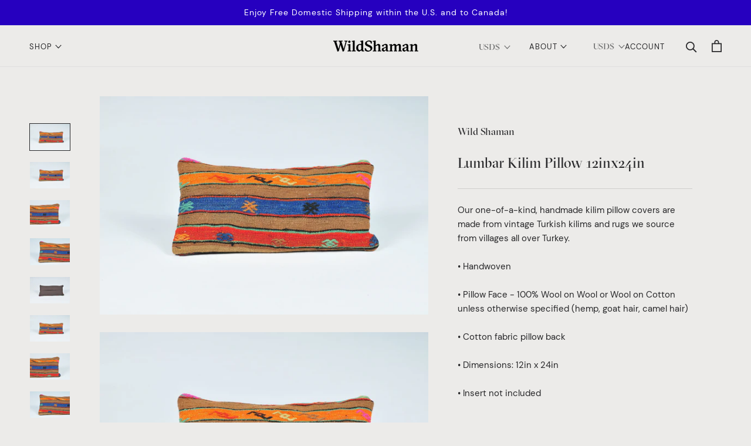

--- FILE ---
content_type: text/html; charset=utf-8
request_url: https://wild-shaman.com/products/5a2b15cc652dea329964447e
body_size: 23757
content:
<!doctype html>

<html class="no-js" lang="en">
  <head><script src="https://country-blocker.zend-apps.com/scripts/7097/8f20fe72886d5849926d898864c46523.js" async></script>
    <meta charset="utf-8"> 
    <meta http-equiv="X-UA-Compatible" content="IE=edge,chrome=1">
    <meta name="viewport" content="width=device-width, initial-scale=1.0, height=device-height, minimum-scale=1.0, maximum-scale=1.0">
    <meta name="theme-color" content="">

<title>Lumbar Kilim Pillow 12inx24in</title><meta name="description" content="Our one-of-a-kind, handmade kilim pillow covers are made from vintage Turkish kilims and rugs we source from villages all over Turkey.  • Handwoven • Pillow Face - 100% Wool on Wool or Wool on Cotton unless otherwise specified (hemp, goat hair, camel hair) • Cotton fabric pillow back • Dimensions: 12in x 24in • Insert "><link rel="canonical" href="https://wild-shaman.com/products/5a2b15cc652dea329964447e"><link rel="shortcut icon" href="//wild-shaman.com/cdn/shop/files/ws_favicon_96x.png?v=1616481240" type="image/png"><meta property="og:type" content="product">
  <meta property="og:title" content="Lumbar Kilim Pillow 12inx24in"><meta property="og:image" content="http://wild-shaman.com/cdn/shop/products/1513824277997.jpg?v=1519293177">
    <meta property="og:image:secure_url" content="https://wild-shaman.com/cdn/shop/products/1513824277997.jpg?v=1519293177">
    <meta property="og:image:width" content="2500">
    <meta property="og:image:height" content="1660"><meta property="product:price:amount" content="38.00">
  <meta property="product:price:currency" content="USD"><meta property="og:description" content="Our one-of-a-kind, handmade kilim pillow covers are made from vintage Turkish kilims and rugs we source from villages all over Turkey.  • Handwoven • Pillow Face - 100% Wool on Wool or Wool on Cotton unless otherwise specified (hemp, goat hair, camel hair) • Cotton fabric pillow back • Dimensions: 12in x 24in • Insert "><meta property="og:url" content="https://wild-shaman.com/products/5a2b15cc652dea329964447e">
<meta property="og:site_name" content="Wild Shaman Kilims&amp;Rugs"><meta name="twitter:card" content="summary"><meta name="twitter:title" content="Lumbar Kilim Pillow 12inx24in">
  <meta name="twitter:description" content="Our one-of-a-kind, handmade kilim pillow covers are made from vintage Turkish kilims and rugs we source from villages all over Turkey. 
• Handwoven
• Pillow Face - 100% Wool on Wool or Wool on Cotton unless otherwise specified (hemp, goat hair, camel hair)
• Cotton fabric pillow back
• Dimensions: 12in x 24in
• Insert not included                                                                                                
Please view our Store Policy for detailed information.
Contact us with product questions prior to purchase.">
  <meta name="twitter:image" content="https://wild-shaman.com/cdn/shop/products/1513824277997_600x600_crop_center.jpg?v=1519293177">

    <!-- "snippets/buddha-megamenu.liquid" was not rendered, the associated app was uninstalled -->
  <script>window.performance && window.performance.mark && window.performance.mark('shopify.content_for_header.start');</script><meta id="shopify-digital-wallet" name="shopify-digital-wallet" content="/27067782/digital_wallets/dialog">
<meta name="shopify-checkout-api-token" content="66130d7e9b77059ea6024d7aa9b87c60">
<meta id="in-context-paypal-metadata" data-shop-id="27067782" data-venmo-supported="false" data-environment="production" data-locale="en_US" data-paypal-v4="true" data-currency="USD">
<link rel="alternate" type="application/json+oembed" href="https://wild-shaman.com/products/5a2b15cc652dea329964447e.oembed">
<script async="async" src="/checkouts/internal/preloads.js?locale=en-US"></script>
<link rel="preconnect" href="https://shop.app" crossorigin="anonymous">
<script async="async" src="https://shop.app/checkouts/internal/preloads.js?locale=en-US&shop_id=27067782" crossorigin="anonymous"></script>
<script id="apple-pay-shop-capabilities" type="application/json">{"shopId":27067782,"countryCode":"US","currencyCode":"USD","merchantCapabilities":["supports3DS"],"merchantId":"gid:\/\/shopify\/Shop\/27067782","merchantName":"Wild Shaman Kilims\u0026Rugs","requiredBillingContactFields":["postalAddress","email","phone"],"requiredShippingContactFields":["postalAddress","email","phone"],"shippingType":"shipping","supportedNetworks":["visa","masterCard","amex","discover","elo","jcb"],"total":{"type":"pending","label":"Wild Shaman Kilims\u0026Rugs","amount":"1.00"},"shopifyPaymentsEnabled":true,"supportsSubscriptions":true}</script>
<script id="shopify-features" type="application/json">{"accessToken":"66130d7e9b77059ea6024d7aa9b87c60","betas":["rich-media-storefront-analytics"],"domain":"wild-shaman.com","predictiveSearch":true,"shopId":27067782,"locale":"en"}</script>
<script>var Shopify = Shopify || {};
Shopify.shop = "wildshamanpdx.myshopify.com";
Shopify.locale = "en";
Shopify.currency = {"active":"USD","rate":"1.0"};
Shopify.country = "US";
Shopify.theme = {"name":"Wild Shaman - Prestige","id":120170119210,"schema_name":"Prestige","schema_version":"4.8.2","theme_store_id":null,"role":"main"};
Shopify.theme.handle = "null";
Shopify.theme.style = {"id":null,"handle":null};
Shopify.cdnHost = "wild-shaman.com/cdn";
Shopify.routes = Shopify.routes || {};
Shopify.routes.root = "/";</script>
<script type="module">!function(o){(o.Shopify=o.Shopify||{}).modules=!0}(window);</script>
<script>!function(o){function n(){var o=[];function n(){o.push(Array.prototype.slice.apply(arguments))}return n.q=o,n}var t=o.Shopify=o.Shopify||{};t.loadFeatures=n(),t.autoloadFeatures=n()}(window);</script>
<script>
  window.ShopifyPay = window.ShopifyPay || {};
  window.ShopifyPay.apiHost = "shop.app\/pay";
  window.ShopifyPay.redirectState = null;
</script>
<script id="shop-js-analytics" type="application/json">{"pageType":"product"}</script>
<script defer="defer" async type="module" src="//wild-shaman.com/cdn/shopifycloud/shop-js/modules/v2/client.init-shop-cart-sync_BdyHc3Nr.en.esm.js"></script>
<script defer="defer" async type="module" src="//wild-shaman.com/cdn/shopifycloud/shop-js/modules/v2/chunk.common_Daul8nwZ.esm.js"></script>
<script type="module">
  await import("//wild-shaman.com/cdn/shopifycloud/shop-js/modules/v2/client.init-shop-cart-sync_BdyHc3Nr.en.esm.js");
await import("//wild-shaman.com/cdn/shopifycloud/shop-js/modules/v2/chunk.common_Daul8nwZ.esm.js");

  window.Shopify.SignInWithShop?.initShopCartSync?.({"fedCMEnabled":true,"windoidEnabled":true});

</script>
<script>
  window.Shopify = window.Shopify || {};
  if (!window.Shopify.featureAssets) window.Shopify.featureAssets = {};
  window.Shopify.featureAssets['shop-js'] = {"shop-cart-sync":["modules/v2/client.shop-cart-sync_QYOiDySF.en.esm.js","modules/v2/chunk.common_Daul8nwZ.esm.js"],"init-fed-cm":["modules/v2/client.init-fed-cm_DchLp9rc.en.esm.js","modules/v2/chunk.common_Daul8nwZ.esm.js"],"shop-button":["modules/v2/client.shop-button_OV7bAJc5.en.esm.js","modules/v2/chunk.common_Daul8nwZ.esm.js"],"init-windoid":["modules/v2/client.init-windoid_DwxFKQ8e.en.esm.js","modules/v2/chunk.common_Daul8nwZ.esm.js"],"shop-cash-offers":["modules/v2/client.shop-cash-offers_DWtL6Bq3.en.esm.js","modules/v2/chunk.common_Daul8nwZ.esm.js","modules/v2/chunk.modal_CQq8HTM6.esm.js"],"shop-toast-manager":["modules/v2/client.shop-toast-manager_CX9r1SjA.en.esm.js","modules/v2/chunk.common_Daul8nwZ.esm.js"],"init-shop-email-lookup-coordinator":["modules/v2/client.init-shop-email-lookup-coordinator_UhKnw74l.en.esm.js","modules/v2/chunk.common_Daul8nwZ.esm.js"],"pay-button":["modules/v2/client.pay-button_DzxNnLDY.en.esm.js","modules/v2/chunk.common_Daul8nwZ.esm.js"],"avatar":["modules/v2/client.avatar_BTnouDA3.en.esm.js"],"init-shop-cart-sync":["modules/v2/client.init-shop-cart-sync_BdyHc3Nr.en.esm.js","modules/v2/chunk.common_Daul8nwZ.esm.js"],"shop-login-button":["modules/v2/client.shop-login-button_D8B466_1.en.esm.js","modules/v2/chunk.common_Daul8nwZ.esm.js","modules/v2/chunk.modal_CQq8HTM6.esm.js"],"init-customer-accounts-sign-up":["modules/v2/client.init-customer-accounts-sign-up_C8fpPm4i.en.esm.js","modules/v2/client.shop-login-button_D8B466_1.en.esm.js","modules/v2/chunk.common_Daul8nwZ.esm.js","modules/v2/chunk.modal_CQq8HTM6.esm.js"],"init-shop-for-new-customer-accounts":["modules/v2/client.init-shop-for-new-customer-accounts_CVTO0Ztu.en.esm.js","modules/v2/client.shop-login-button_D8B466_1.en.esm.js","modules/v2/chunk.common_Daul8nwZ.esm.js","modules/v2/chunk.modal_CQq8HTM6.esm.js"],"init-customer-accounts":["modules/v2/client.init-customer-accounts_dRgKMfrE.en.esm.js","modules/v2/client.shop-login-button_D8B466_1.en.esm.js","modules/v2/chunk.common_Daul8nwZ.esm.js","modules/v2/chunk.modal_CQq8HTM6.esm.js"],"shop-follow-button":["modules/v2/client.shop-follow-button_CkZpjEct.en.esm.js","modules/v2/chunk.common_Daul8nwZ.esm.js","modules/v2/chunk.modal_CQq8HTM6.esm.js"],"lead-capture":["modules/v2/client.lead-capture_BntHBhfp.en.esm.js","modules/v2/chunk.common_Daul8nwZ.esm.js","modules/v2/chunk.modal_CQq8HTM6.esm.js"],"checkout-modal":["modules/v2/client.checkout-modal_CfxcYbTm.en.esm.js","modules/v2/chunk.common_Daul8nwZ.esm.js","modules/v2/chunk.modal_CQq8HTM6.esm.js"],"shop-login":["modules/v2/client.shop-login_Da4GZ2H6.en.esm.js","modules/v2/chunk.common_Daul8nwZ.esm.js","modules/v2/chunk.modal_CQq8HTM6.esm.js"],"payment-terms":["modules/v2/client.payment-terms_MV4M3zvL.en.esm.js","modules/v2/chunk.common_Daul8nwZ.esm.js","modules/v2/chunk.modal_CQq8HTM6.esm.js"]};
</script>
<script>(function() {
  var isLoaded = false;
  function asyncLoad() {
    if (isLoaded) return;
    isLoaded = true;
    var urls = ["https:\/\/chimpstatic.com\/mcjs-connected\/js\/users\/380b6037dcdc274988e648207\/421816b2a82cc5e0b4f7e7790.js?shop=wildshamanpdx.myshopify.com","https:\/\/chimpstatic.com\/mcjs-connected\/js\/users\/380b6037dcdc274988e648207\/b6ce5163ddf25c92112ce731c.js?shop=wildshamanpdx.myshopify.com","https:\/\/call.chatra.io\/shopify?chatraId=7EiRDdATdjM8zYvvy\u0026shop=wildshamanpdx.myshopify.com","https:\/\/instafeed.nfcube.com\/cdn\/24b2aba3d273dd24c3632af703e16da2.js?shop=wildshamanpdx.myshopify.com"];
    for (var i = 0; i < urls.length; i++) {
      var s = document.createElement('script');
      s.type = 'text/javascript';
      s.async = true;
      s.src = urls[i];
      var x = document.getElementsByTagName('script')[0];
      x.parentNode.insertBefore(s, x);
    }
  };
  if(window.attachEvent) {
    window.attachEvent('onload', asyncLoad);
  } else {
    window.addEventListener('load', asyncLoad, false);
  }
})();</script>
<script id="__st">var __st={"a":27067782,"offset":-43200,"reqid":"955bb2af-0807-48d5-8671-27ed7162a6cc-1768973353","pageurl":"wild-shaman.com\/products\/5a2b15cc652dea329964447e","u":"7d821504c033","p":"product","rtyp":"product","rid":1263686909994};</script>
<script>window.ShopifyPaypalV4VisibilityTracking = true;</script>
<script id="captcha-bootstrap">!function(){'use strict';const t='contact',e='account',n='new_comment',o=[[t,t],['blogs',n],['comments',n],[t,'customer']],c=[[e,'customer_login'],[e,'guest_login'],[e,'recover_customer_password'],[e,'create_customer']],r=t=>t.map((([t,e])=>`form[action*='/${t}']:not([data-nocaptcha='true']) input[name='form_type'][value='${e}']`)).join(','),a=t=>()=>t?[...document.querySelectorAll(t)].map((t=>t.form)):[];function s(){const t=[...o],e=r(t);return a(e)}const i='password',u='form_key',d=['recaptcha-v3-token','g-recaptcha-response','h-captcha-response',i],f=()=>{try{return window.sessionStorage}catch{return}},m='__shopify_v',_=t=>t.elements[u];function p(t,e,n=!1){try{const o=window.sessionStorage,c=JSON.parse(o.getItem(e)),{data:r}=function(t){const{data:e,action:n}=t;return t[m]||n?{data:e,action:n}:{data:t,action:n}}(c);for(const[e,n]of Object.entries(r))t.elements[e]&&(t.elements[e].value=n);n&&o.removeItem(e)}catch(o){console.error('form repopulation failed',{error:o})}}const l='form_type',E='cptcha';function T(t){t.dataset[E]=!0}const w=window,h=w.document,L='Shopify',v='ce_forms',y='captcha';let A=!1;((t,e)=>{const n=(g='f06e6c50-85a8-45c8-87d0-21a2b65856fe',I='https://cdn.shopify.com/shopifycloud/storefront-forms-hcaptcha/ce_storefront_forms_captcha_hcaptcha.v1.5.2.iife.js',D={infoText:'Protected by hCaptcha',privacyText:'Privacy',termsText:'Terms'},(t,e,n)=>{const o=w[L][v],c=o.bindForm;if(c)return c(t,g,e,D).then(n);var r;o.q.push([[t,g,e,D],n]),r=I,A||(h.body.append(Object.assign(h.createElement('script'),{id:'captcha-provider',async:!0,src:r})),A=!0)});var g,I,D;w[L]=w[L]||{},w[L][v]=w[L][v]||{},w[L][v].q=[],w[L][y]=w[L][y]||{},w[L][y].protect=function(t,e){n(t,void 0,e),T(t)},Object.freeze(w[L][y]),function(t,e,n,w,h,L){const[v,y,A,g]=function(t,e,n){const i=e?o:[],u=t?c:[],d=[...i,...u],f=r(d),m=r(i),_=r(d.filter((([t,e])=>n.includes(e))));return[a(f),a(m),a(_),s()]}(w,h,L),I=t=>{const e=t.target;return e instanceof HTMLFormElement?e:e&&e.form},D=t=>v().includes(t);t.addEventListener('submit',(t=>{const e=I(t);if(!e)return;const n=D(e)&&!e.dataset.hcaptchaBound&&!e.dataset.recaptchaBound,o=_(e),c=g().includes(e)&&(!o||!o.value);(n||c)&&t.preventDefault(),c&&!n&&(function(t){try{if(!f())return;!function(t){const e=f();if(!e)return;const n=_(t);if(!n)return;const o=n.value;o&&e.removeItem(o)}(t);const e=Array.from(Array(32),(()=>Math.random().toString(36)[2])).join('');!function(t,e){_(t)||t.append(Object.assign(document.createElement('input'),{type:'hidden',name:u})),t.elements[u].value=e}(t,e),function(t,e){const n=f();if(!n)return;const o=[...t.querySelectorAll(`input[type='${i}']`)].map((({name:t})=>t)),c=[...d,...o],r={};for(const[a,s]of new FormData(t).entries())c.includes(a)||(r[a]=s);n.setItem(e,JSON.stringify({[m]:1,action:t.action,data:r}))}(t,e)}catch(e){console.error('failed to persist form',e)}}(e),e.submit())}));const S=(t,e)=>{t&&!t.dataset[E]&&(n(t,e.some((e=>e===t))),T(t))};for(const o of['focusin','change'])t.addEventListener(o,(t=>{const e=I(t);D(e)&&S(e,y())}));const B=e.get('form_key'),M=e.get(l),P=B&&M;t.addEventListener('DOMContentLoaded',(()=>{const t=y();if(P)for(const e of t)e.elements[l].value===M&&p(e,B);[...new Set([...A(),...v().filter((t=>'true'===t.dataset.shopifyCaptcha))])].forEach((e=>S(e,t)))}))}(h,new URLSearchParams(w.location.search),n,t,e,['guest_login'])})(!0,!0)}();</script>
<script integrity="sha256-4kQ18oKyAcykRKYeNunJcIwy7WH5gtpwJnB7kiuLZ1E=" data-source-attribution="shopify.loadfeatures" defer="defer" src="//wild-shaman.com/cdn/shopifycloud/storefront/assets/storefront/load_feature-a0a9edcb.js" crossorigin="anonymous"></script>
<script crossorigin="anonymous" defer="defer" src="//wild-shaman.com/cdn/shopifycloud/storefront/assets/shopify_pay/storefront-65b4c6d7.js?v=20250812"></script>
<script data-source-attribution="shopify.dynamic_checkout.dynamic.init">var Shopify=Shopify||{};Shopify.PaymentButton=Shopify.PaymentButton||{isStorefrontPortableWallets:!0,init:function(){window.Shopify.PaymentButton.init=function(){};var t=document.createElement("script");t.src="https://wild-shaman.com/cdn/shopifycloud/portable-wallets/latest/portable-wallets.en.js",t.type="module",document.head.appendChild(t)}};
</script>
<script data-source-attribution="shopify.dynamic_checkout.buyer_consent">
  function portableWalletsHideBuyerConsent(e){var t=document.getElementById("shopify-buyer-consent"),n=document.getElementById("shopify-subscription-policy-button");t&&n&&(t.classList.add("hidden"),t.setAttribute("aria-hidden","true"),n.removeEventListener("click",e))}function portableWalletsShowBuyerConsent(e){var t=document.getElementById("shopify-buyer-consent"),n=document.getElementById("shopify-subscription-policy-button");t&&n&&(t.classList.remove("hidden"),t.removeAttribute("aria-hidden"),n.addEventListener("click",e))}window.Shopify?.PaymentButton&&(window.Shopify.PaymentButton.hideBuyerConsent=portableWalletsHideBuyerConsent,window.Shopify.PaymentButton.showBuyerConsent=portableWalletsShowBuyerConsent);
</script>
<script>
  function portableWalletsCleanup(e){e&&e.src&&console.error("Failed to load portable wallets script "+e.src);var t=document.querySelectorAll("shopify-accelerated-checkout .shopify-payment-button__skeleton, shopify-accelerated-checkout-cart .wallet-cart-button__skeleton"),e=document.getElementById("shopify-buyer-consent");for(let e=0;e<t.length;e++)t[e].remove();e&&e.remove()}function portableWalletsNotLoadedAsModule(e){e instanceof ErrorEvent&&"string"==typeof e.message&&e.message.includes("import.meta")&&"string"==typeof e.filename&&e.filename.includes("portable-wallets")&&(window.removeEventListener("error",portableWalletsNotLoadedAsModule),window.Shopify.PaymentButton.failedToLoad=e,"loading"===document.readyState?document.addEventListener("DOMContentLoaded",window.Shopify.PaymentButton.init):window.Shopify.PaymentButton.init())}window.addEventListener("error",portableWalletsNotLoadedAsModule);
</script>

<script type="module" src="https://wild-shaman.com/cdn/shopifycloud/portable-wallets/latest/portable-wallets.en.js" onError="portableWalletsCleanup(this)" crossorigin="anonymous"></script>
<script nomodule>
  document.addEventListener("DOMContentLoaded", portableWalletsCleanup);
</script>

<link id="shopify-accelerated-checkout-styles" rel="stylesheet" media="screen" href="https://wild-shaman.com/cdn/shopifycloud/portable-wallets/latest/accelerated-checkout-backwards-compat.css" crossorigin="anonymous">
<style id="shopify-accelerated-checkout-cart">
        #shopify-buyer-consent {
  margin-top: 1em;
  display: inline-block;
  width: 100%;
}

#shopify-buyer-consent.hidden {
  display: none;
}

#shopify-subscription-policy-button {
  background: none;
  border: none;
  padding: 0;
  text-decoration: underline;
  font-size: inherit;
  cursor: pointer;
}

#shopify-subscription-policy-button::before {
  box-shadow: none;
}

      </style>

<script>window.performance && window.performance.mark && window.performance.mark('shopify.content_for_header.end');</script>

    <link rel="stylesheet" href="//wild-shaman.com/cdn/shop/t/25/assets/theme.scss.css?v=38698051371350289961759331583">

    <script>
      // This allows to expose several variables to the global scope, to be used in scripts
      window.theme = {
        pageType: "product",
        moneyFormat: "${{amount}}",
        moneyWithCurrencyFormat: "${{amount}} USD",
        productImageSize: "natural",
        searchMode: "product,page",
        showPageTransition: false,
        showElementStaggering: true,
        showImageZooming: true
      };

      window.routes = {
        rootUrl: "\/",
        cartUrl: "\/cart",
        cartAddUrl: "\/cart\/add",
        cartChangeUrl: "\/cart\/change",
        searchUrl: "\/search",
        productRecommendationsUrl: "\/recommendations\/products"
      };

      window.languages = {
        cartAddNote: "Add Order Note",
        cartEditNote: "Edit Order Note",
        productImageLoadingError: "This image could not be loaded. Please try to reload the page.",
        productFormAddToCart: "Add to cart",
        productFormUnavailable: "Unavailable",
        productFormSoldOut: "Sold Out",
        shippingEstimatorOneResult: "1 option available:",
        shippingEstimatorMoreResults: "{{count}} options available:",
        shippingEstimatorNoResults: "No shipping could be found"
      };

      window.lazySizesConfig = {
        loadHidden: false,
        hFac: 0.5,
        expFactor: 2,
        ricTimeout: 150,
        lazyClass: 'Image--lazyLoad',
        loadingClass: 'Image--lazyLoading',
        loadedClass: 'Image--lazyLoaded'
      };

      document.documentElement.className = document.documentElement.className.replace('no-js', 'js');
      document.documentElement.style.setProperty('--window-height', window.innerHeight + 'px');

      // We do a quick detection of some features (we could use Modernizr but for so little...)
      (function() {
        document.documentElement.className += ((window.CSS && window.CSS.supports('(position: sticky) or (position: -webkit-sticky)')) ? ' supports-sticky' : ' no-supports-sticky');
        document.documentElement.className += (window.matchMedia('(-moz-touch-enabled: 1), (hover: none)')).matches ? ' no-supports-hover' : ' supports-hover';
      }());
    </script>

    <script src="//wild-shaman.com/cdn/shop/t/25/assets/lazysizes.min.js?v=174358363404432586981616470870" async></script><script src="https://polyfill-fastly.net/v3/polyfill.min.js?unknown=polyfill&features=fetch,Element.prototype.closest,Element.prototype.remove,Element.prototype.classList,Array.prototype.includes,Array.prototype.fill,Object.assign,CustomEvent,IntersectionObserver,IntersectionObserverEntry,URL" defer></script>
    <script src="//wild-shaman.com/cdn/shop/t/25/assets/libs.min.js?v=26178543184394469741616470871" defer></script>
    <script src="//wild-shaman.com/cdn/shop/t/25/assets/theme.min.js?v=46450894877818371781616470872" defer></script>
    <script src="//wild-shaman.com/cdn/shop/t/25/assets/custom.js?v=184240365662442239201616483304" defer></script>

    <script>
      (function () {
        window.onpageshow = function() {
          if (window.theme.showPageTransition) {
            var pageTransition = document.querySelector('.PageTransition');

            if (pageTransition) {
              pageTransition.style.visibility = 'visible';
              pageTransition.style.opacity = '0';
            }
          }

          // When the page is loaded from the cache, we have to reload the cart content
          document.documentElement.dispatchEvent(new CustomEvent('cart:refresh', {
            bubbles: true
          }));
        };
      })();
    </script>

    
  <script type="application/ld+json">
  {
    "@context": "http://schema.org",
    "@type": "Product",
    "offers": [{
          "@type": "Offer",
          "name": "Default Title",
          "availability":"https://schema.org/OutOfStock",
          "price": 38.0,
          "priceCurrency": "USD",
          "priceValidUntil": "2026-01-30","sku": "SQ0693781","url": "/products/5a2b15cc652dea329964447e/products/5a2b15cc652dea329964447e?variant=11882892427306"
        }
],
      "gtin8": "92427306",
      "productId": "92427306",
    "brand": {
      "name": "Wild Shaman"
    },
    "name": "Lumbar Kilim Pillow 12inx24in",
    "description": "Our one-of-a-kind, handmade kilim pillow covers are made from vintage Turkish kilims and rugs we source from villages all over Turkey. \n• Handwoven\n• Pillow Face - 100% Wool on Wool or Wool on Cotton unless otherwise specified (hemp, goat hair, camel hair)\n• Cotton fabric pillow back\n• Dimensions: 12in x 24in\n• Insert not included                                                                                                \nPlease view our Store Policy for detailed information.\nContact us with product questions prior to purchase.",
    "category": "turkish-kilim-pillow-cases",
    "url": "/products/5a2b15cc652dea329964447e/products/5a2b15cc652dea329964447e",
    "sku": "SQ0693781",
    "image": {
      "@type": "ImageObject",
      "url": "https://wild-shaman.com/cdn/shop/products/1513824277997_1024x.jpg?v=1519293177",
      "image": "https://wild-shaman.com/cdn/shop/products/1513824277997_1024x.jpg?v=1519293177",
      "name": "t4rg3jdldgmhfbran83g8b47xd97fb",
      "width": "1024",
      "height": "1024"
    }
  }
  </script>



  <script type="application/ld+json">
  {
    "@context": "http://schema.org",
    "@type": "BreadcrumbList",
  "itemListElement": [{
      "@type": "ListItem",
      "position": 1,
      "name": "Translation missing: en.general.breadcrumb.home",
      "item": "https://wild-shaman.com"
    },{
          "@type": "ListItem",
          "position": 2,
          "name": "Lumbar Kilim Pillow 12inx24in",
          "item": "https://wild-shaman.com/products/5a2b15cc652dea329964447e"
        }]
  }
  </script>

  <link href="https://monorail-edge.shopifysvc.com" rel="dns-prefetch">
<script>(function(){if ("sendBeacon" in navigator && "performance" in window) {try {var session_token_from_headers = performance.getEntriesByType('navigation')[0].serverTiming.find(x => x.name == '_s').description;} catch {var session_token_from_headers = undefined;}var session_cookie_matches = document.cookie.match(/_shopify_s=([^;]*)/);var session_token_from_cookie = session_cookie_matches && session_cookie_matches.length === 2 ? session_cookie_matches[1] : "";var session_token = session_token_from_headers || session_token_from_cookie || "";function handle_abandonment_event(e) {var entries = performance.getEntries().filter(function(entry) {return /monorail-edge.shopifysvc.com/.test(entry.name);});if (!window.abandonment_tracked && entries.length === 0) {window.abandonment_tracked = true;var currentMs = Date.now();var navigation_start = performance.timing.navigationStart;var payload = {shop_id: 27067782,url: window.location.href,navigation_start,duration: currentMs - navigation_start,session_token,page_type: "product"};window.navigator.sendBeacon("https://monorail-edge.shopifysvc.com/v1/produce", JSON.stringify({schema_id: "online_store_buyer_site_abandonment/1.1",payload: payload,metadata: {event_created_at_ms: currentMs,event_sent_at_ms: currentMs}}));}}window.addEventListener('pagehide', handle_abandonment_event);}}());</script>
<script id="web-pixels-manager-setup">(function e(e,d,r,n,o){if(void 0===o&&(o={}),!Boolean(null===(a=null===(i=window.Shopify)||void 0===i?void 0:i.analytics)||void 0===a?void 0:a.replayQueue)){var i,a;window.Shopify=window.Shopify||{};var t=window.Shopify;t.analytics=t.analytics||{};var s=t.analytics;s.replayQueue=[],s.publish=function(e,d,r){return s.replayQueue.push([e,d,r]),!0};try{self.performance.mark("wpm:start")}catch(e){}var l=function(){var e={modern:/Edge?\/(1{2}[4-9]|1[2-9]\d|[2-9]\d{2}|\d{4,})\.\d+(\.\d+|)|Firefox\/(1{2}[4-9]|1[2-9]\d|[2-9]\d{2}|\d{4,})\.\d+(\.\d+|)|Chrom(ium|e)\/(9{2}|\d{3,})\.\d+(\.\d+|)|(Maci|X1{2}).+ Version\/(15\.\d+|(1[6-9]|[2-9]\d|\d{3,})\.\d+)([,.]\d+|)( \(\w+\)|)( Mobile\/\w+|) Safari\/|Chrome.+OPR\/(9{2}|\d{3,})\.\d+\.\d+|(CPU[ +]OS|iPhone[ +]OS|CPU[ +]iPhone|CPU IPhone OS|CPU iPad OS)[ +]+(15[._]\d+|(1[6-9]|[2-9]\d|\d{3,})[._]\d+)([._]\d+|)|Android:?[ /-](13[3-9]|1[4-9]\d|[2-9]\d{2}|\d{4,})(\.\d+|)(\.\d+|)|Android.+Firefox\/(13[5-9]|1[4-9]\d|[2-9]\d{2}|\d{4,})\.\d+(\.\d+|)|Android.+Chrom(ium|e)\/(13[3-9]|1[4-9]\d|[2-9]\d{2}|\d{4,})\.\d+(\.\d+|)|SamsungBrowser\/([2-9]\d|\d{3,})\.\d+/,legacy:/Edge?\/(1[6-9]|[2-9]\d|\d{3,})\.\d+(\.\d+|)|Firefox\/(5[4-9]|[6-9]\d|\d{3,})\.\d+(\.\d+|)|Chrom(ium|e)\/(5[1-9]|[6-9]\d|\d{3,})\.\d+(\.\d+|)([\d.]+$|.*Safari\/(?![\d.]+ Edge\/[\d.]+$))|(Maci|X1{2}).+ Version\/(10\.\d+|(1[1-9]|[2-9]\d|\d{3,})\.\d+)([,.]\d+|)( \(\w+\)|)( Mobile\/\w+|) Safari\/|Chrome.+OPR\/(3[89]|[4-9]\d|\d{3,})\.\d+\.\d+|(CPU[ +]OS|iPhone[ +]OS|CPU[ +]iPhone|CPU IPhone OS|CPU iPad OS)[ +]+(10[._]\d+|(1[1-9]|[2-9]\d|\d{3,})[._]\d+)([._]\d+|)|Android:?[ /-](13[3-9]|1[4-9]\d|[2-9]\d{2}|\d{4,})(\.\d+|)(\.\d+|)|Mobile Safari.+OPR\/([89]\d|\d{3,})\.\d+\.\d+|Android.+Firefox\/(13[5-9]|1[4-9]\d|[2-9]\d{2}|\d{4,})\.\d+(\.\d+|)|Android.+Chrom(ium|e)\/(13[3-9]|1[4-9]\d|[2-9]\d{2}|\d{4,})\.\d+(\.\d+|)|Android.+(UC? ?Browser|UCWEB|U3)[ /]?(15\.([5-9]|\d{2,})|(1[6-9]|[2-9]\d|\d{3,})\.\d+)\.\d+|SamsungBrowser\/(5\.\d+|([6-9]|\d{2,})\.\d+)|Android.+MQ{2}Browser\/(14(\.(9|\d{2,})|)|(1[5-9]|[2-9]\d|\d{3,})(\.\d+|))(\.\d+|)|K[Aa][Ii]OS\/(3\.\d+|([4-9]|\d{2,})\.\d+)(\.\d+|)/},d=e.modern,r=e.legacy,n=navigator.userAgent;return n.match(d)?"modern":n.match(r)?"legacy":"unknown"}(),u="modern"===l?"modern":"legacy",c=(null!=n?n:{modern:"",legacy:""})[u],f=function(e){return[e.baseUrl,"/wpm","/b",e.hashVersion,"modern"===e.buildTarget?"m":"l",".js"].join("")}({baseUrl:d,hashVersion:r,buildTarget:u}),m=function(e){var d=e.version,r=e.bundleTarget,n=e.surface,o=e.pageUrl,i=e.monorailEndpoint;return{emit:function(e){var a=e.status,t=e.errorMsg,s=(new Date).getTime(),l=JSON.stringify({metadata:{event_sent_at_ms:s},events:[{schema_id:"web_pixels_manager_load/3.1",payload:{version:d,bundle_target:r,page_url:o,status:a,surface:n,error_msg:t},metadata:{event_created_at_ms:s}}]});if(!i)return console&&console.warn&&console.warn("[Web Pixels Manager] No Monorail endpoint provided, skipping logging."),!1;try{return self.navigator.sendBeacon.bind(self.navigator)(i,l)}catch(e){}var u=new XMLHttpRequest;try{return u.open("POST",i,!0),u.setRequestHeader("Content-Type","text/plain"),u.send(l),!0}catch(e){return console&&console.warn&&console.warn("[Web Pixels Manager] Got an unhandled error while logging to Monorail."),!1}}}}({version:r,bundleTarget:l,surface:e.surface,pageUrl:self.location.href,monorailEndpoint:e.monorailEndpoint});try{o.browserTarget=l,function(e){var d=e.src,r=e.async,n=void 0===r||r,o=e.onload,i=e.onerror,a=e.sri,t=e.scriptDataAttributes,s=void 0===t?{}:t,l=document.createElement("script"),u=document.querySelector("head"),c=document.querySelector("body");if(l.async=n,l.src=d,a&&(l.integrity=a,l.crossOrigin="anonymous"),s)for(var f in s)if(Object.prototype.hasOwnProperty.call(s,f))try{l.dataset[f]=s[f]}catch(e){}if(o&&l.addEventListener("load",o),i&&l.addEventListener("error",i),u)u.appendChild(l);else{if(!c)throw new Error("Did not find a head or body element to append the script");c.appendChild(l)}}({src:f,async:!0,onload:function(){if(!function(){var e,d;return Boolean(null===(d=null===(e=window.Shopify)||void 0===e?void 0:e.analytics)||void 0===d?void 0:d.initialized)}()){var d=window.webPixelsManager.init(e)||void 0;if(d){var r=window.Shopify.analytics;r.replayQueue.forEach((function(e){var r=e[0],n=e[1],o=e[2];d.publishCustomEvent(r,n,o)})),r.replayQueue=[],r.publish=d.publishCustomEvent,r.visitor=d.visitor,r.initialized=!0}}},onerror:function(){return m.emit({status:"failed",errorMsg:"".concat(f," has failed to load")})},sri:function(e){var d=/^sha384-[A-Za-z0-9+/=]+$/;return"string"==typeof e&&d.test(e)}(c)?c:"",scriptDataAttributes:o}),m.emit({status:"loading"})}catch(e){m.emit({status:"failed",errorMsg:(null==e?void 0:e.message)||"Unknown error"})}}})({shopId: 27067782,storefrontBaseUrl: "https://wild-shaman.com",extensionsBaseUrl: "https://extensions.shopifycdn.com/cdn/shopifycloud/web-pixels-manager",monorailEndpoint: "https://monorail-edge.shopifysvc.com/unstable/produce_batch",surface: "storefront-renderer",enabledBetaFlags: ["2dca8a86"],webPixelsConfigList: [{"id":"348651798","configuration":"{\"pixel_id\":\"3158646420930077\",\"pixel_type\":\"facebook_pixel\",\"metaapp_system_user_token\":\"-\"}","eventPayloadVersion":"v1","runtimeContext":"OPEN","scriptVersion":"ca16bc87fe92b6042fbaa3acc2fbdaa6","type":"APP","apiClientId":2329312,"privacyPurposes":["ANALYTICS","MARKETING","SALE_OF_DATA"],"dataSharingAdjustments":{"protectedCustomerApprovalScopes":["read_customer_address","read_customer_email","read_customer_name","read_customer_personal_data","read_customer_phone"]}},{"id":"168165654","configuration":"{\"tagID\":\"2613606292306\"}","eventPayloadVersion":"v1","runtimeContext":"STRICT","scriptVersion":"18031546ee651571ed29edbe71a3550b","type":"APP","apiClientId":3009811,"privacyPurposes":["ANALYTICS","MARKETING","SALE_OF_DATA"],"dataSharingAdjustments":{"protectedCustomerApprovalScopes":["read_customer_address","read_customer_email","read_customer_name","read_customer_personal_data","read_customer_phone"]}},{"id":"shopify-app-pixel","configuration":"{}","eventPayloadVersion":"v1","runtimeContext":"STRICT","scriptVersion":"0450","apiClientId":"shopify-pixel","type":"APP","privacyPurposes":["ANALYTICS","MARKETING"]},{"id":"shopify-custom-pixel","eventPayloadVersion":"v1","runtimeContext":"LAX","scriptVersion":"0450","apiClientId":"shopify-pixel","type":"CUSTOM","privacyPurposes":["ANALYTICS","MARKETING"]}],isMerchantRequest: false,initData: {"shop":{"name":"Wild Shaman Kilims\u0026Rugs","paymentSettings":{"currencyCode":"USD"},"myshopifyDomain":"wildshamanpdx.myshopify.com","countryCode":"US","storefrontUrl":"https:\/\/wild-shaman.com"},"customer":null,"cart":null,"checkout":null,"productVariants":[{"price":{"amount":38.0,"currencyCode":"USD"},"product":{"title":"Lumbar Kilim Pillow 12inx24in","vendor":"Wild Shaman","id":"1263686909994","untranslatedTitle":"Lumbar Kilim Pillow 12inx24in","url":"\/products\/5a2b15cc652dea329964447e","type":"turkish-kilim-pillow-cases"},"id":"11882892427306","image":{"src":"\/\/wild-shaman.com\/cdn\/shop\/products\/1513824277997.jpg?v=1519293177"},"sku":"SQ0693781","title":"Default Title","untranslatedTitle":"Default Title"}],"purchasingCompany":null},},"https://wild-shaman.com/cdn","fcfee988w5aeb613cpc8e4bc33m6693e112",{"modern":"","legacy":""},{"shopId":"27067782","storefrontBaseUrl":"https:\/\/wild-shaman.com","extensionBaseUrl":"https:\/\/extensions.shopifycdn.com\/cdn\/shopifycloud\/web-pixels-manager","surface":"storefront-renderer","enabledBetaFlags":"[\"2dca8a86\"]","isMerchantRequest":"false","hashVersion":"fcfee988w5aeb613cpc8e4bc33m6693e112","publish":"custom","events":"[[\"page_viewed\",{}],[\"product_viewed\",{\"productVariant\":{\"price\":{\"amount\":38.0,\"currencyCode\":\"USD\"},\"product\":{\"title\":\"Lumbar Kilim Pillow 12inx24in\",\"vendor\":\"Wild Shaman\",\"id\":\"1263686909994\",\"untranslatedTitle\":\"Lumbar Kilim Pillow 12inx24in\",\"url\":\"\/products\/5a2b15cc652dea329964447e\",\"type\":\"turkish-kilim-pillow-cases\"},\"id\":\"11882892427306\",\"image\":{\"src\":\"\/\/wild-shaman.com\/cdn\/shop\/products\/1513824277997.jpg?v=1519293177\"},\"sku\":\"SQ0693781\",\"title\":\"Default Title\",\"untranslatedTitle\":\"Default Title\"}}]]"});</script><script>
  window.ShopifyAnalytics = window.ShopifyAnalytics || {};
  window.ShopifyAnalytics.meta = window.ShopifyAnalytics.meta || {};
  window.ShopifyAnalytics.meta.currency = 'USD';
  var meta = {"product":{"id":1263686909994,"gid":"gid:\/\/shopify\/Product\/1263686909994","vendor":"Wild Shaman","type":"turkish-kilim-pillow-cases","handle":"5a2b15cc652dea329964447e","variants":[{"id":11882892427306,"price":3800,"name":"Lumbar Kilim Pillow 12inx24in","public_title":null,"sku":"SQ0693781"}],"remote":false},"page":{"pageType":"product","resourceType":"product","resourceId":1263686909994,"requestId":"955bb2af-0807-48d5-8671-27ed7162a6cc-1768973353"}};
  for (var attr in meta) {
    window.ShopifyAnalytics.meta[attr] = meta[attr];
  }
</script>
<script class="analytics">
  (function () {
    var customDocumentWrite = function(content) {
      var jquery = null;

      if (window.jQuery) {
        jquery = window.jQuery;
      } else if (window.Checkout && window.Checkout.$) {
        jquery = window.Checkout.$;
      }

      if (jquery) {
        jquery('body').append(content);
      }
    };

    var hasLoggedConversion = function(token) {
      if (token) {
        return document.cookie.indexOf('loggedConversion=' + token) !== -1;
      }
      return false;
    }

    var setCookieIfConversion = function(token) {
      if (token) {
        var twoMonthsFromNow = new Date(Date.now());
        twoMonthsFromNow.setMonth(twoMonthsFromNow.getMonth() + 2);

        document.cookie = 'loggedConversion=' + token + '; expires=' + twoMonthsFromNow;
      }
    }

    var trekkie = window.ShopifyAnalytics.lib = window.trekkie = window.trekkie || [];
    if (trekkie.integrations) {
      return;
    }
    trekkie.methods = [
      'identify',
      'page',
      'ready',
      'track',
      'trackForm',
      'trackLink'
    ];
    trekkie.factory = function(method) {
      return function() {
        var args = Array.prototype.slice.call(arguments);
        args.unshift(method);
        trekkie.push(args);
        return trekkie;
      };
    };
    for (var i = 0; i < trekkie.methods.length; i++) {
      var key = trekkie.methods[i];
      trekkie[key] = trekkie.factory(key);
    }
    trekkie.load = function(config) {
      trekkie.config = config || {};
      trekkie.config.initialDocumentCookie = document.cookie;
      var first = document.getElementsByTagName('script')[0];
      var script = document.createElement('script');
      script.type = 'text/javascript';
      script.onerror = function(e) {
        var scriptFallback = document.createElement('script');
        scriptFallback.type = 'text/javascript';
        scriptFallback.onerror = function(error) {
                var Monorail = {
      produce: function produce(monorailDomain, schemaId, payload) {
        var currentMs = new Date().getTime();
        var event = {
          schema_id: schemaId,
          payload: payload,
          metadata: {
            event_created_at_ms: currentMs,
            event_sent_at_ms: currentMs
          }
        };
        return Monorail.sendRequest("https://" + monorailDomain + "/v1/produce", JSON.stringify(event));
      },
      sendRequest: function sendRequest(endpointUrl, payload) {
        // Try the sendBeacon API
        if (window && window.navigator && typeof window.navigator.sendBeacon === 'function' && typeof window.Blob === 'function' && !Monorail.isIos12()) {
          var blobData = new window.Blob([payload], {
            type: 'text/plain'
          });

          if (window.navigator.sendBeacon(endpointUrl, blobData)) {
            return true;
          } // sendBeacon was not successful

        } // XHR beacon

        var xhr = new XMLHttpRequest();

        try {
          xhr.open('POST', endpointUrl);
          xhr.setRequestHeader('Content-Type', 'text/plain');
          xhr.send(payload);
        } catch (e) {
          console.log(e);
        }

        return false;
      },
      isIos12: function isIos12() {
        return window.navigator.userAgent.lastIndexOf('iPhone; CPU iPhone OS 12_') !== -1 || window.navigator.userAgent.lastIndexOf('iPad; CPU OS 12_') !== -1;
      }
    };
    Monorail.produce('monorail-edge.shopifysvc.com',
      'trekkie_storefront_load_errors/1.1',
      {shop_id: 27067782,
      theme_id: 120170119210,
      app_name: "storefront",
      context_url: window.location.href,
      source_url: "//wild-shaman.com/cdn/s/trekkie.storefront.cd680fe47e6c39ca5d5df5f0a32d569bc48c0f27.min.js"});

        };
        scriptFallback.async = true;
        scriptFallback.src = '//wild-shaman.com/cdn/s/trekkie.storefront.cd680fe47e6c39ca5d5df5f0a32d569bc48c0f27.min.js';
        first.parentNode.insertBefore(scriptFallback, first);
      };
      script.async = true;
      script.src = '//wild-shaman.com/cdn/s/trekkie.storefront.cd680fe47e6c39ca5d5df5f0a32d569bc48c0f27.min.js';
      first.parentNode.insertBefore(script, first);
    };
    trekkie.load(
      {"Trekkie":{"appName":"storefront","development":false,"defaultAttributes":{"shopId":27067782,"isMerchantRequest":null,"themeId":120170119210,"themeCityHash":"9309827911618764664","contentLanguage":"en","currency":"USD","eventMetadataId":"944d0205-8fb9-4d1f-8a26-7f808435fd9e"},"isServerSideCookieWritingEnabled":true,"monorailRegion":"shop_domain","enabledBetaFlags":["65f19447"]},"Session Attribution":{},"S2S":{"facebookCapiEnabled":true,"source":"trekkie-storefront-renderer","apiClientId":580111}}
    );

    var loaded = false;
    trekkie.ready(function() {
      if (loaded) return;
      loaded = true;

      window.ShopifyAnalytics.lib = window.trekkie;

      var originalDocumentWrite = document.write;
      document.write = customDocumentWrite;
      try { window.ShopifyAnalytics.merchantGoogleAnalytics.call(this); } catch(error) {};
      document.write = originalDocumentWrite;

      window.ShopifyAnalytics.lib.page(null,{"pageType":"product","resourceType":"product","resourceId":1263686909994,"requestId":"955bb2af-0807-48d5-8671-27ed7162a6cc-1768973353","shopifyEmitted":true});

      var match = window.location.pathname.match(/checkouts\/(.+)\/(thank_you|post_purchase)/)
      var token = match? match[1]: undefined;
      if (!hasLoggedConversion(token)) {
        setCookieIfConversion(token);
        window.ShopifyAnalytics.lib.track("Viewed Product",{"currency":"USD","variantId":11882892427306,"productId":1263686909994,"productGid":"gid:\/\/shopify\/Product\/1263686909994","name":"Lumbar Kilim Pillow 12inx24in","price":"38.00","sku":"SQ0693781","brand":"Wild Shaman","variant":null,"category":"turkish-kilim-pillow-cases","nonInteraction":true,"remote":false},undefined,undefined,{"shopifyEmitted":true});
      window.ShopifyAnalytics.lib.track("monorail:\/\/trekkie_storefront_viewed_product\/1.1",{"currency":"USD","variantId":11882892427306,"productId":1263686909994,"productGid":"gid:\/\/shopify\/Product\/1263686909994","name":"Lumbar Kilim Pillow 12inx24in","price":"38.00","sku":"SQ0693781","brand":"Wild Shaman","variant":null,"category":"turkish-kilim-pillow-cases","nonInteraction":true,"remote":false,"referer":"https:\/\/wild-shaman.com\/products\/5a2b15cc652dea329964447e"});
      }
    });


        var eventsListenerScript = document.createElement('script');
        eventsListenerScript.async = true;
        eventsListenerScript.src = "//wild-shaman.com/cdn/shopifycloud/storefront/assets/shop_events_listener-3da45d37.js";
        document.getElementsByTagName('head')[0].appendChild(eventsListenerScript);

})();</script>
  <script>
  if (!window.ga || (window.ga && typeof window.ga !== 'function')) {
    window.ga = function ga() {
      (window.ga.q = window.ga.q || []).push(arguments);
      if (window.Shopify && window.Shopify.analytics && typeof window.Shopify.analytics.publish === 'function') {
        window.Shopify.analytics.publish("ga_stub_called", {}, {sendTo: "google_osp_migration"});
      }
      console.error("Shopify's Google Analytics stub called with:", Array.from(arguments), "\nSee https://help.shopify.com/manual/promoting-marketing/pixels/pixel-migration#google for more information.");
    };
    if (window.Shopify && window.Shopify.analytics && typeof window.Shopify.analytics.publish === 'function') {
      window.Shopify.analytics.publish("ga_stub_initialized", {}, {sendTo: "google_osp_migration"});
    }
  }
</script>
<script
  defer
  src="https://wild-shaman.com/cdn/shopifycloud/perf-kit/shopify-perf-kit-3.0.4.min.js"
  data-application="storefront-renderer"
  data-shop-id="27067782"
  data-render-region="gcp-us-central1"
  data-page-type="product"
  data-theme-instance-id="120170119210"
  data-theme-name="Prestige"
  data-theme-version="4.8.2"
  data-monorail-region="shop_domain"
  data-resource-timing-sampling-rate="10"
  data-shs="true"
  data-shs-beacon="true"
  data-shs-export-with-fetch="true"
  data-shs-logs-sample-rate="1"
  data-shs-beacon-endpoint="https://wild-shaman.com/api/collect"
></script>
</head>

  <body class="prestige--v4  template-product">
    <a class="PageSkipLink u-visually-hidden" href="#main">Skip to content</a>
    <span class="LoadingBar"></span>
    <div class="PageOverlay"></div><div id="shopify-section-popup" class="shopify-section"></div>
    <div id="shopify-section-sidebar-menu" class="shopify-section"><section id="sidebar-menu" class="SidebarMenu Drawer Drawer--small Drawer--fromLeft" aria-hidden="true" data-section-id="sidebar-menu" data-section-type="sidebar-menu">
    <header class="Drawer__Header" data-drawer-animated-left>
      <button class="Drawer__Close Icon-Wrapper--clickable" data-action="close-drawer" data-drawer-id="sidebar-menu" aria-label="Close navigation"><svg class="Icon Icon--close" role="presentation" viewBox="0 0 16 14">
      <path d="M15 0L1 14m14 0L1 0" stroke="currentColor" fill="none" fill-rule="evenodd"></path>
    </svg></button>
    </header>

    <div class="Drawer__Content">
      <div class="Drawer__Main" data-drawer-animated-left data-scrollable>
        <div class="Drawer__Container">
          <nav class="SidebarMenu__Nav SidebarMenu__Nav--primary" aria-label="Sidebar navigation"><div class="Collapsible"><button class="Collapsible__Button Heading u-h6" data-action="toggle-collapsible" aria-expanded="false">Shop<span class="Collapsible__Plus"></span>
                  </button>

                  <div class="Collapsible__Inner">
                    <div class="Collapsible__Content"><div class="Collapsible"><button class="Collapsible__Button Heading Text--subdued Link--primary u-h7" data-action="toggle-collapsible" aria-expanded="false">Rugs<span class="Collapsible__Plus"></span>
                            </button>

                            <div class="Collapsible__Inner">
                              <div class="Collapsible__Content">
                                <ul class="Linklist Linklist--bordered Linklist--spacingLoose"><li class="Linklist__Item">
                                      <a href="/pages/all-rugs" class="Text--subdued Link Link--primary">All Rugs</a>
                                    </li><li class="Linklist__Item">
                                      <a href="/collections/vintage-turkish-rugs" class="Text--subdued Link Link--primary">Pile Rugs</a>
                                    </li><li class="Linklist__Item">
                                      <a href="/collections/vintage-turkish-kilims" class="Text--subdued Link Link--primary">Kilim Rugs</a>
                                    </li><li class="Linklist__Item">
                                      <a href="/collections/vintage-runner-kilims-rugs" class="Text--subdued Link Link--primary">Runners</a>
                                    </li><li class="Linklist__Item">
                                      <a href="/collections/mini-turkish-rugs-kilims" class="Text--subdued Link Link--primary">Mini Rugs / Kilims</a>
                                    </li><li class="Linklist__Item">
                                      <a href="/pages/sold-out-rugs" class="Text--subdued Link Link--primary">Sold Out Rugs</a>
                                    </li><li class="Linklist__Item">
                                      <a href="/collections/new-arrivals" class="Text--subdued Link Link--primary">New Arrivals</a>
                                    </li></ul>
                              </div>
                            </div></div><div class="Collapsible"><button class="Collapsible__Button Heading Text--subdued Link--primary u-h7" data-action="toggle-collapsible" aria-expanded="false">Accessories<span class="Collapsible__Plus"></span>
                            </button>

                            <div class="Collapsible__Inner">
                              <div class="Collapsible__Content">
                                <ul class="Linklist Linklist--bordered Linklist--spacingLoose"><li class="Linklist__Item">
                                      <a href="/pages/all-accessories" class="Text--subdued Link Link--primary">All Accessories</a>
                                    </li><li class="Linklist__Item">
                                      <a href="/products/here-is-a-gift-for-you" class="Text--subdued Link Link--primary">Gift Cards</a>
                                    </li><li class="Linklist__Item">
                                      <a href="/pages/sold-out-accessories" class="Text--subdued Link Link--primary">Sold Out Accessories</a>
                                    </li></ul>
                              </div>
                            </div></div><div class="Collapsible"><a href="/collections" class="Collapsible__Button Heading Text--subdued Link Link--primary u-h7">Collections</a></div><div class="Collapsible"><a href="/collections/new-arrivals" class="Collapsible__Button Heading Text--subdued Link Link--primary u-h7">New Arrivals</a></div></div>
                  </div></div><div class="Collapsible"><button class="Collapsible__Button Heading u-h6" data-action="toggle-collapsible" aria-expanded="false">About<span class="Collapsible__Plus"></span>
                  </button>

                  <div class="Collapsible__Inner">
                    <div class="Collapsible__Content"><div class="Collapsible"><a href="/pages/our-story" class="Collapsible__Button Heading Text--subdued Link Link--primary u-h7">Our Story</a></div><div class="Collapsible"><a href="/pages/about-turkish-rugs-and-kilims" class="Collapsible__Button Heading Text--subdued Link Link--primary u-h7">About Turkish Kilims &amp; Rugs</a></div><div class="Collapsible"><a href="/pages/store-policy" class="Collapsible__Button Heading Text--subdued Link Link--primary u-h7">Store Policy</a></div><div class="Collapsible"><a href="/pages/contact-us" class="Collapsible__Button Heading Text--subdued Link Link--primary u-h7">Contact Us</a></div></div>
                  </div></div></nav><nav class="SidebarMenu__Nav SidebarMenu__Nav--secondary">
            <ul class="Linklist Linklist--spacingLoose"><li class="Linklist__Item">
                  <a href="/account" class="Text--subdued Link Link--primary">Account</a>
                </li></ul>
          </nav>
        </div>
      </div><aside class="Drawer__Footer" data-drawer-animated-bottom><ul class="SidebarMenu__Social HorizontalList HorizontalList--spacingFill">
    <li class="HorizontalList__Item">
      <a href="https://facebook.com/wildshamanpdx" class="Link Link--primary" target="_blank" rel="noopener" aria-label="Facebook">
        <span class="Icon-Wrapper--clickable"><svg class="Icon Icon--facebook" viewBox="0 0 9 17">
      <path d="M5.842 17V9.246h2.653l.398-3.023h-3.05v-1.93c0-.874.246-1.47 1.526-1.47H9V.118C8.718.082 7.75 0 6.623 0 4.27 0 2.66 1.408 2.66 3.994v2.23H0v3.022h2.66V17h3.182z"></path>
    </svg></span>
      </a>
    </li>

    
<li class="HorizontalList__Item">
      <a href="https://instagram.com/wildshamanpdx" class="Link Link--primary" target="_blank" rel="noopener" aria-label="Instagram">
        <span class="Icon-Wrapper--clickable"><svg class="Icon Icon--instagram" role="presentation" viewBox="0 0 32 32">
      <path d="M15.994 2.886c4.273 0 4.775.019 6.464.095 1.562.07 2.406.33 2.971.552.749.292 1.283.635 1.841 1.194s.908 1.092 1.194 1.841c.216.565.483 1.41.552 2.971.076 1.689.095 2.19.095 6.464s-.019 4.775-.095 6.464c-.07 1.562-.33 2.406-.552 2.971-.292.749-.635 1.283-1.194 1.841s-1.092.908-1.841 1.194c-.565.216-1.41.483-2.971.552-1.689.076-2.19.095-6.464.095s-4.775-.019-6.464-.095c-1.562-.07-2.406-.33-2.971-.552-.749-.292-1.283-.635-1.841-1.194s-.908-1.092-1.194-1.841c-.216-.565-.483-1.41-.552-2.971-.076-1.689-.095-2.19-.095-6.464s.019-4.775.095-6.464c.07-1.562.33-2.406.552-2.971.292-.749.635-1.283 1.194-1.841s1.092-.908 1.841-1.194c.565-.216 1.41-.483 2.971-.552 1.689-.083 2.19-.095 6.464-.095zm0-2.883c-4.343 0-4.889.019-6.597.095-1.702.076-2.864.349-3.879.743-1.054.406-1.943.959-2.832 1.848S1.251 4.473.838 5.521C.444 6.537.171 7.699.095 9.407.019 11.109 0 11.655 0 15.997s.019 4.889.095 6.597c.076 1.702.349 2.864.743 3.886.406 1.054.959 1.943 1.848 2.832s1.784 1.435 2.832 1.848c1.016.394 2.178.667 3.886.743s2.248.095 6.597.095 4.889-.019 6.597-.095c1.702-.076 2.864-.349 3.886-.743 1.054-.406 1.943-.959 2.832-1.848s1.435-1.784 1.848-2.832c.394-1.016.667-2.178.743-3.886s.095-2.248.095-6.597-.019-4.889-.095-6.597c-.076-1.702-.349-2.864-.743-3.886-.406-1.054-.959-1.943-1.848-2.832S27.532 1.247 26.484.834C25.468.44 24.306.167 22.598.091c-1.714-.07-2.26-.089-6.603-.089zm0 7.778c-4.533 0-8.216 3.676-8.216 8.216s3.683 8.216 8.216 8.216 8.216-3.683 8.216-8.216-3.683-8.216-8.216-8.216zm0 13.549c-2.946 0-5.333-2.387-5.333-5.333s2.387-5.333 5.333-5.333 5.333 2.387 5.333 5.333-2.387 5.333-5.333 5.333zM26.451 7.457c0 1.059-.858 1.917-1.917 1.917s-1.917-.858-1.917-1.917c0-1.059.858-1.917 1.917-1.917s1.917.858 1.917 1.917z"></path>
    </svg></span>
      </a>
    </li>

    
<li class="HorizontalList__Item">
      <a href="https://www.pinterest.com/wildshamanpdx/" class="Link Link--primary" target="_blank" rel="noopener" aria-label="Pinterest">
        <span class="Icon-Wrapper--clickable"><svg class="Icon Icon--pinterest" role="presentation" viewBox="0 0 32 32">
      <path d="M16 0q3.25 0 6.208 1.271t5.104 3.417 3.417 5.104T32 16q0 4.333-2.146 8.021t-5.833 5.833T16 32q-2.375 0-4.542-.625 1.208-1.958 1.625-3.458l1.125-4.375q.417.792 1.542 1.396t2.375.604q2.5 0 4.479-1.438t3.063-3.937 1.083-5.625q0-3.708-2.854-6.437t-7.271-2.729q-2.708 0-4.958.917T8.042 8.689t-2.104 3.208-.729 3.479q0 2.167.812 3.792t2.438 2.292q.292.125.5.021t.292-.396q.292-1.042.333-1.292.167-.458-.208-.875-1.083-1.208-1.083-3.125 0-3.167 2.188-5.437t5.729-2.271q3.125 0 4.875 1.708t1.75 4.458q0 2.292-.625 4.229t-1.792 3.104-2.667 1.167q-1.25 0-2.042-.917t-.5-2.167q.167-.583.438-1.5t.458-1.563.354-1.396.167-1.25q0-1.042-.542-1.708t-1.583-.667q-1.292 0-2.167 1.188t-.875 2.979q0 .667.104 1.292t.229.917l.125.292q-1.708 7.417-2.083 8.708-.333 1.583-.25 3.708-4.292-1.917-6.938-5.875T0 16Q0 9.375 4.687 4.688T15.999.001z"></path>
    </svg></span>
      </a>
    </li>

    

  </ul>

</aside></div>
</section>

</div>
<div id="sidebar-cart" class="Drawer Drawer--fromRight" aria-hidden="true" data-section-id="cart" data-section-type="cart" data-section-settings='{
  "type": "drawer",
  "itemCount": 0,
  "drawer": true,
  "hasShippingEstimator": false
}'>
  <div class="Drawer__Header Drawer__Header--bordered Drawer__Container">
      <span class="Drawer__Title Heading u-h4">Cart</span>

      <button class="Drawer__Close Icon-Wrapper--clickable" data-action="close-drawer" data-drawer-id="sidebar-cart" aria-label="Close cart"><svg class="Icon Icon--close" role="presentation" viewBox="0 0 16 14">
      <path d="M15 0L1 14m14 0L1 0" stroke="currentColor" fill="none" fill-rule="evenodd"></path>
    </svg></button>
  </div>

  <form class="Cart Drawer__Content" action="/cart" method="POST" novalidate>
    <div class="Drawer__Main" data-scrollable><p class="Cart__Empty Heading u-h5">Your cart is empty</p></div></form>
</div>
<div class="PageContainer">
      <div id="shopify-section-announcement" class="shopify-section"><section id="section-announcement" data-section-id="announcement" data-section-type="announcement-bar">
      <div class="AnnouncementBar">
        <div class="AnnouncementBar__Wrapper">
          <p class="AnnouncementBar__Content Heading"><a href="/collections">Enjoy Free Domestic Shipping within the U.S. and to Canada!</a></p>
        </div>
      </div>
    </section>

    <style>
      #section-announcement {
        background: #2600bf;
        color: #ffffff;
      }
    </style>

    <script>
      document.documentElement.style.setProperty('--announcement-bar-height', document.getElementById('shopify-section-announcement').offsetHeight + 'px');
    </script></div>
      <div id="shopify-section-header" class="shopify-section shopify-section--header"><div id="Search" class="Search" aria-hidden="true">
  <div class="Search__Inner">
    <div class="Search__SearchBar">
      <form action="/search" name="GET" role="search" class="Search__Form">
        <div class="Search__InputIconWrapper">
          <span class="hidden-tablet-and-up"><svg class="Icon Icon--search" role="presentation" viewBox="0 0 18 17">
      <g transform="translate(1 1)" stroke="currentColor" fill="none" fill-rule="evenodd" stroke-linecap="square">
        <path d="M16 16l-5.0752-5.0752"></path>
        <circle cx="6.4" cy="6.4" r="6.4"></circle>
      </g>
    </svg></span>
          <span class="hidden-phone"><svg class="Icon Icon--search-desktop" role="presentation" viewBox="0 0 21 21">
      <g transform="translate(1 1)" stroke="currentColor" stroke-width="2" fill="none" fill-rule="evenodd" stroke-linecap="square">
        <path d="M18 18l-5.7096-5.7096"></path>
        <circle cx="7.2" cy="7.2" r="7.2"></circle>
      </g>
    </svg></span>
        </div>

        <input type="search" class="Search__Input Heading" name="q" autocomplete="off" autocorrect="off" autocapitalize="off" placeholder="Search..." autofocus>
        <input type="hidden" name="type" value="product">
      </form>

      <button class="Search__Close Link Link--primary" data-action="close-search"><svg class="Icon Icon--close" role="presentation" viewBox="0 0 16 14">
      <path d="M15 0L1 14m14 0L1 0" stroke="currentColor" fill="none" fill-rule="evenodd"></path>
    </svg></button>
    </div>

    <div class="Search__Results" aria-hidden="true"><div class="PageLayout PageLayout--breakLap">
          <div class="PageLayout__Section"></div>
          <div class="PageLayout__Section PageLayout__Section--secondary"></div>
        </div></div>
  </div>
</div><header id="section-header"
        class="Header Header--inline   Header--withIcons"
        data-section-id="header"
        data-section-type="header"
        data-section-settings='{
  "navigationStyle": "inline",
  "hasTransparentHeader": false,
  "isSticky": true
}'
        role="banner">
  <div class="Header__Wrapper">
    <div class="Header__FlexItem Header__FlexItem--fill">
      <button class="Header__Icon Icon-Wrapper Icon-Wrapper--clickable hidden-desk" aria-expanded="false" data-action="open-drawer" data-drawer-id="sidebar-menu" aria-label="Open navigation">
        <span class="hidden-tablet-and-up"><svg class="Icon Icon--nav" role="presentation" viewBox="0 0 20 14">
      <path d="M0 14v-1h20v1H0zm0-7.5h20v1H0v-1zM0 0h20v1H0V0z" fill="currentColor"></path>
    </svg></span>
        <span class="hidden-phone"><svg class="Icon Icon--nav-desktop" role="presentation" viewBox="0 0 24 16">
      <path d="M0 15.985v-2h24v2H0zm0-9h24v2H0v-2zm0-7h24v2H0v-2z" fill="currentColor"></path>
    </svg></span>
      </button><nav class="Header__MainNav hidden-pocket hidden-lap" aria-label="Main navigation">
          <ul class="HorizontalList HorizontalList--spacingExtraLoose">
<li class="HorizontalList__Item " aria-haspopup="true">
                <a href="/collections/all" class="Heading u-h6">Shop<span class="Header__LinkSpacer">Shop</span><svg class="Icon Icon--select-arrow" role="presentation" viewBox="0 0 19 12"><polyline fill="none" stroke="currentColor" points="17 2 9.5 10 2 2" fill-rule="evenodd" stroke-width="2" stroke-linecap="square"></polyline></svg></a><div class="MegaMenu  " aria-hidden="true" >
                      <div class="MegaMenu__Inner"><div class="MegaMenu__Item MegaMenu__Item--fit">
                            <a href="#" class="MegaMenu__Title Heading Text--subdued u-h7">Rugs</a><ul class="Linklist"><li class="Linklist__Item">
                                    <a href="/pages/all-rugs" class="Link Link--secondary">All Rugs</a>
                                  </li><li class="Linklist__Item">
                                    <a href="/collections/vintage-turkish-rugs" class="Link Link--secondary">Pile Rugs</a>
                                  </li><li class="Linklist__Item">
                                    <a href="/collections/vintage-turkish-kilims" class="Link Link--secondary">Kilim Rugs</a>
                                  </li><li class="Linklist__Item">
                                    <a href="/collections/vintage-runner-kilims-rugs" class="Link Link--secondary">Runners</a>
                                  </li><li class="Linklist__Item">
                                    <a href="/collections/mini-turkish-rugs-kilims" class="Link Link--secondary">Mini Rugs / Kilims</a>
                                  </li><li class="Linklist__Item">
                                    <a href="/pages/sold-out-rugs" class="Link Link--secondary">Sold Out Rugs</a>
                                  </li><li class="Linklist__Item">
                                    <a href="/collections/new-arrivals" class="Link Link--secondary">New Arrivals</a>
                                  </li></ul></div><div class="MegaMenu__Item MegaMenu__Item--fit">
                            <a href="#" class="MegaMenu__Title Heading Text--subdued u-h7">Accessories</a><ul class="Linklist"><li class="Linklist__Item">
                                    <a href="/pages/all-accessories" class="Link Link--secondary">All Accessories</a>
                                  </li><li class="Linklist__Item">
                                    <a href="/products/here-is-a-gift-for-you" class="Link Link--secondary">Gift Cards</a>
                                  </li><li class="Linklist__Item">
                                    <a href="/pages/sold-out-accessories" class="Link Link--secondary">Sold Out Accessories</a>
                                  </li></ul></div><div class="MegaMenu__Item MegaMenu__Item--fit">
                            <a href="/collections" class="MegaMenu__Title Heading Text--subdued u-h7">Collections</a></div><div class="MegaMenu__Item MegaMenu__Item--fit">
                            <a href="/collections/new-arrivals" class="MegaMenu__Title Heading Text--subdued u-h7">New Arrivals</a></div><div class="MegaMenu__Item" style="width: 370px; min-width: 250px;"><div class="MegaMenu__Push "><a class="MegaMenu__PushLink" href="/collections/heritage-collection"><div class="MegaMenu__PushImageWrapper AspectRatio" style="background: url(//wild-shaman.com/cdn/shop/files/megamenu-heritage_1x1.png.jpg?v=1616478463); max-width: 370px; --aspect-ratio: 1.75">
                                  <img class="Image--lazyLoad Image--fadeIn"
                                       data-src="//wild-shaman.com/cdn/shop/files/megamenu-heritage_370x230@2x.png?v=1616478463"
                                       alt="">

                                  <span class="Image__Loader"></span>
                                </div><p class="MegaMenu__PushHeading Heading u-h6">Heritage Line</p><p class="MegaMenu__PushSubHeading Heading Text--subdued u-h7">Rare Finds</p></a></div></div></div>
                    </div></li>
            

</ul>
        </nav><form method="post" action="/localization" id="localization_form_header" accept-charset="UTF-8" class="Header__LocalizationForm hidden-pocket hidden-lap" enctype="multipart/form-data"><input type="hidden" name="form_type" value="localization" /><input type="hidden" name="utf8" value="✓" /><input type="hidden" name="_method" value="put" /><input type="hidden" name="return_to" value="/products/5a2b15cc652dea329964447e" /><div class="HorizontalList HorizontalList--spacingLoose"><div class="HorizontalList__Item">
            <input type="hidden" name="currency_code" value="USD">
            <span class="u-visually-hidden">Currency</span>

            <button type="button" class="SelectButton Link Link--primary u-h8" aria-haspopup="true" aria-expanded="false" aria-controls="header-currency-popover">USD$
<svg class="Icon Icon--select-arrow" role="presentation" viewBox="0 0 19 12">
      <polyline fill="none" stroke="currentColor" points="17 2 9.5 10 2 2" fill-rule="evenodd" stroke-width="2" stroke-linecap="square"></polyline>
    </svg></button>

            <div id="header-currency-popover" class="Popover Popover--small Popover--noWrap" aria-hidden="true">
              <header class="Popover__Header">
                <button type="button" class="Popover__Close Icon-Wrapper--clickable" data-action="close-popover"><svg class="Icon Icon--close" role="presentation" viewBox="0 0 16 14">
      <path d="M15 0L1 14m14 0L1 0" stroke="currentColor" fill="none" fill-rule="evenodd"></path>
    </svg></button>
                <span class="Popover__Title Heading u-h4">Currency</span>
              </header>

              <div class="Popover__Content">
                <div class="Popover__ValueList Popover__ValueList--center" data-scrollable><button type="submit" name="currency_code" class="Popover__Value  Heading Link Link--primary u-h6"  value="AED" >
                      AED د.إ
                    </button><button type="submit" name="currency_code" class="Popover__Value  Heading Link Link--primary u-h6"  value="AUD" >
                      AUD $
                    </button><button type="submit" name="currency_code" class="Popover__Value  Heading Link Link--primary u-h6"  value="CAD" >
                      CAD $
                    </button><button type="submit" name="currency_code" class="Popover__Value  Heading Link Link--primary u-h6"  value="CHF" >
                      CHF CHF
                    </button><button type="submit" name="currency_code" class="Popover__Value  Heading Link Link--primary u-h6"  value="CZK" >
                      CZK Kč
                    </button><button type="submit" name="currency_code" class="Popover__Value  Heading Link Link--primary u-h6"  value="DKK" >
                      DKK kr.
                    </button><button type="submit" name="currency_code" class="Popover__Value  Heading Link Link--primary u-h6"  value="EUR" >
                      EUR €
                    </button><button type="submit" name="currency_code" class="Popover__Value  Heading Link Link--primary u-h6"  value="GBP" >
                      GBP £
                    </button><button type="submit" name="currency_code" class="Popover__Value  Heading Link Link--primary u-h6"  value="HKD" >
                      HKD $
                    </button><button type="submit" name="currency_code" class="Popover__Value  Heading Link Link--primary u-h6"  value="ILS" >
                      ILS ₪
                    </button><button type="submit" name="currency_code" class="Popover__Value  Heading Link Link--primary u-h6"  value="ISK" >
                      ISK kr
                    </button><button type="submit" name="currency_code" class="Popover__Value  Heading Link Link--primary u-h6"  value="JPY" >
                      JPY ¥
                    </button><button type="submit" name="currency_code" class="Popover__Value  Heading Link Link--primary u-h6"  value="NZD" >
                      NZD $
                    </button><button type="submit" name="currency_code" class="Popover__Value  Heading Link Link--primary u-h6"  value="PLN" >
                      PLN zł
                    </button><button type="submit" name="currency_code" class="Popover__Value  Heading Link Link--primary u-h6"  value="SEK" >
                      SEK kr
                    </button><button type="submit" name="currency_code" class="Popover__Value is-selected Heading Link Link--primary u-h6"  value="USD" aria-current="true">
                      USD $
                    </button></div>
              </div>
            </div>
          </div></div></form></div><div class="Header__FlexItem Header__FlexItem--logo"><div class="Header__Logo"><a href="/" class="Header__LogoLink"><img class="Header__LogoImage Header__LogoImage--primary"
               src="//wild-shaman.com/cdn/shop/files/Wildshaman_logo_black_145x.png?v=1616471312"
               srcset="//wild-shaman.com/cdn/shop/files/Wildshaman_logo_black_145x.png?v=1616471312 1x, //wild-shaman.com/cdn/shop/files/Wildshaman_logo_black_145x@2x.png?v=1616471312 2x"
               width="145"
               alt="Wild Shaman logo - Rug store">

          <img class="Header__LogoMarkImage Header__LogoImage--mark"
               src="//wild-shaman.com/cdn/shop/files/Wildshaman_logomark_black_145x.png?v=1616471447"
               srcset="//wild-shaman.com/cdn/shop/files/Wildshaman_logomark_black_145x.png?v=1616471447 1x, //wild-shaman.com/cdn/shop/files/Wildshaman_logomark_black_145x@2x.png?v=1616471447 2x"
               width="145"
               alt="Wild Shaman logo - Rug store"></a></div></div>

    <div class="Header__FlexItem Header__FlexItem--fill"><nav class="Header__SecondaryNav">
          <ul class="HorizontalList HorizontalList--spacingLoose hidden-pocket hidden-lap">
            <li class="HorizontalList__Item">
              <form method="post" action="/localization" id="localization_form_header" accept-charset="UTF-8" class="Header__LocalizationForm hidden-pocket hidden-lap" enctype="multipart/form-data"><input type="hidden" name="form_type" value="localization" /><input type="hidden" name="utf8" value="✓" /><input type="hidden" name="_method" value="put" /><input type="hidden" name="return_to" value="/products/5a2b15cc652dea329964447e" /><div class="HorizontalList HorizontalList--spacingLoose"><div class="HorizontalList__Item">
            <input type="hidden" name="currency_code" value="USD">
            <span class="u-visually-hidden">Currency</span>

            <button type="button" class="SelectButton Link Link--primary u-h8" aria-haspopup="true" aria-expanded="false" aria-controls="header-currency-popover">USD$
<svg class="Icon Icon--select-arrow" role="presentation" viewBox="0 0 19 12">
      <polyline fill="none" stroke="currentColor" points="17 2 9.5 10 2 2" fill-rule="evenodd" stroke-width="2" stroke-linecap="square"></polyline>
    </svg></button>

            <div id="header-currency-popover" class="Popover Popover--small Popover--noWrap" aria-hidden="true">
              <header class="Popover__Header">
                <button type="button" class="Popover__Close Icon-Wrapper--clickable" data-action="close-popover"><svg class="Icon Icon--close" role="presentation" viewBox="0 0 16 14">
      <path d="M15 0L1 14m14 0L1 0" stroke="currentColor" fill="none" fill-rule="evenodd"></path>
    </svg></button>
                <span class="Popover__Title Heading u-h4">Currency</span>
              </header>

              <div class="Popover__Content">
                <div class="Popover__ValueList Popover__ValueList--center" data-scrollable><button type="submit" name="currency_code" class="Popover__Value  Heading Link Link--primary u-h6"  value="AED" >
                      AED د.إ
                    </button><button type="submit" name="currency_code" class="Popover__Value  Heading Link Link--primary u-h6"  value="AUD" >
                      AUD $
                    </button><button type="submit" name="currency_code" class="Popover__Value  Heading Link Link--primary u-h6"  value="CAD" >
                      CAD $
                    </button><button type="submit" name="currency_code" class="Popover__Value  Heading Link Link--primary u-h6"  value="CHF" >
                      CHF CHF
                    </button><button type="submit" name="currency_code" class="Popover__Value  Heading Link Link--primary u-h6"  value="CZK" >
                      CZK Kč
                    </button><button type="submit" name="currency_code" class="Popover__Value  Heading Link Link--primary u-h6"  value="DKK" >
                      DKK kr.
                    </button><button type="submit" name="currency_code" class="Popover__Value  Heading Link Link--primary u-h6"  value="EUR" >
                      EUR €
                    </button><button type="submit" name="currency_code" class="Popover__Value  Heading Link Link--primary u-h6"  value="GBP" >
                      GBP £
                    </button><button type="submit" name="currency_code" class="Popover__Value  Heading Link Link--primary u-h6"  value="HKD" >
                      HKD $
                    </button><button type="submit" name="currency_code" class="Popover__Value  Heading Link Link--primary u-h6"  value="ILS" >
                      ILS ₪
                    </button><button type="submit" name="currency_code" class="Popover__Value  Heading Link Link--primary u-h6"  value="ISK" >
                      ISK kr
                    </button><button type="submit" name="currency_code" class="Popover__Value  Heading Link Link--primary u-h6"  value="JPY" >
                      JPY ¥
                    </button><button type="submit" name="currency_code" class="Popover__Value  Heading Link Link--primary u-h6"  value="NZD" >
                      NZD $
                    </button><button type="submit" name="currency_code" class="Popover__Value  Heading Link Link--primary u-h6"  value="PLN" >
                      PLN zł
                    </button><button type="submit" name="currency_code" class="Popover__Value  Heading Link Link--primary u-h6"  value="SEK" >
                      SEK kr
                    </button><button type="submit" name="currency_code" class="Popover__Value is-selected Heading Link Link--primary u-h6"  value="USD" aria-current="true">
                      USD $
                    </button></div>
              </div>
            </div>
          </div></div></form>
            </li>
          </ul>
        </nav><nav class="Header__MainNav hidden-pocket hidden-lap" aria-label="Main navigation">
          <ul class="HorizontalList HorizontalList--spacingExtraLoose">

<li class="HorizontalList__Item " aria-haspopup="true">
                <a href="/pages/about-turkish-rugs-and-kilims" class="Heading u-h6">About<svg class="Icon Icon--select-arrow" role="presentation" viewBox="0 0 19 12"><polyline fill="none" stroke="currentColor" points="17 2 9.5 10 2 2" fill-rule="evenodd" stroke-width="2" stroke-linecap="square"></polyline></svg></a><div class="DropdownMenu" aria-hidden="true">
					<div class="arrow_box"></div>
                    <ul class="Linklist"><li class="Linklist__Item" >
                          <a href="/pages/our-story" class="Link Link--secondary">Our Story </a></li><li class="Linklist__Item" >
                          <a href="/pages/about-turkish-rugs-and-kilims" class="Link Link--secondary">About Turkish Kilims &amp; Rugs </a></li><li class="Linklist__Item" >
                          <a href="/pages/store-policy" class="Link Link--secondary">Store Policy </a></li><li class="Linklist__Item" >
                          <a href="/pages/contact-us" class="Link Link--secondary">Contact Us </a></li></ul>
                  </div></li>
            
</ul>
        </nav><form method="post" action="/localization" id="localization_form_header" accept-charset="UTF-8" class="Header__LocalizationForm hidden-pocket hidden-lap" enctype="multipart/form-data"><input type="hidden" name="form_type" value="localization" /><input type="hidden" name="utf8" value="✓" /><input type="hidden" name="_method" value="put" /><input type="hidden" name="return_to" value="/products/5a2b15cc652dea329964447e" /><div class="HorizontalList HorizontalList--spacingLoose"><div class="HorizontalList__Item">
            <input type="hidden" name="currency_code" value="USD">
            <span class="u-visually-hidden">Currency</span>

            <button type="button" class="SelectButton Link Link--primary u-h8" aria-haspopup="true" aria-expanded="false" aria-controls="header-currency-popover">USD$
<svg class="Icon Icon--select-arrow" role="presentation" viewBox="0 0 19 12">
      <polyline fill="none" stroke="currentColor" points="17 2 9.5 10 2 2" fill-rule="evenodd" stroke-width="2" stroke-linecap="square"></polyline>
    </svg></button>

            <div id="header-currency-popover" class="Popover Popover--small Popover--noWrap" aria-hidden="true">
              <header class="Popover__Header">
                <button type="button" class="Popover__Close Icon-Wrapper--clickable" data-action="close-popover"><svg class="Icon Icon--close" role="presentation" viewBox="0 0 16 14">
      <path d="M15 0L1 14m14 0L1 0" stroke="currentColor" fill="none" fill-rule="evenodd"></path>
    </svg></button>
                <span class="Popover__Title Heading u-h4">Currency</span>
              </header>

              <div class="Popover__Content">
                <div class="Popover__ValueList Popover__ValueList--center" data-scrollable><button type="submit" name="currency_code" class="Popover__Value  Heading Link Link--primary u-h6"  value="AED" >
                      AED د.إ
                    </button><button type="submit" name="currency_code" class="Popover__Value  Heading Link Link--primary u-h6"  value="AUD" >
                      AUD $
                    </button><button type="submit" name="currency_code" class="Popover__Value  Heading Link Link--primary u-h6"  value="CAD" >
                      CAD $
                    </button><button type="submit" name="currency_code" class="Popover__Value  Heading Link Link--primary u-h6"  value="CHF" >
                      CHF CHF
                    </button><button type="submit" name="currency_code" class="Popover__Value  Heading Link Link--primary u-h6"  value="CZK" >
                      CZK Kč
                    </button><button type="submit" name="currency_code" class="Popover__Value  Heading Link Link--primary u-h6"  value="DKK" >
                      DKK kr.
                    </button><button type="submit" name="currency_code" class="Popover__Value  Heading Link Link--primary u-h6"  value="EUR" >
                      EUR €
                    </button><button type="submit" name="currency_code" class="Popover__Value  Heading Link Link--primary u-h6"  value="GBP" >
                      GBP £
                    </button><button type="submit" name="currency_code" class="Popover__Value  Heading Link Link--primary u-h6"  value="HKD" >
                      HKD $
                    </button><button type="submit" name="currency_code" class="Popover__Value  Heading Link Link--primary u-h6"  value="ILS" >
                      ILS ₪
                    </button><button type="submit" name="currency_code" class="Popover__Value  Heading Link Link--primary u-h6"  value="ISK" >
                      ISK kr
                    </button><button type="submit" name="currency_code" class="Popover__Value  Heading Link Link--primary u-h6"  value="JPY" >
                      JPY ¥
                    </button><button type="submit" name="currency_code" class="Popover__Value  Heading Link Link--primary u-h6"  value="NZD" >
                      NZD $
                    </button><button type="submit" name="currency_code" class="Popover__Value  Heading Link Link--primary u-h6"  value="PLN" >
                      PLN zł
                    </button><button type="submit" name="currency_code" class="Popover__Value  Heading Link Link--primary u-h6"  value="SEK" >
                      SEK kr
                    </button><button type="submit" name="currency_code" class="Popover__Value is-selected Heading Link Link--primary u-h6"  value="USD" aria-current="true">
                      USD $
                    </button></div>
              </div>
            </div>
          </div></div></form><ul class="HorizontalList HorizontalList-Account hidden-pocket hidden-lap">
        <li class="HorizontalList__Item">
          <a href="/account" class="Heading Link Link--primary Text--subdued u-h8">Account<span class="Header__LinkSpacer">Account</span>
          </a>
        </li>
      </ul><a href="/search" class="Header__Icon Icon-Wrapper Icon-Wrapper--clickable " data-action="toggle-search" aria-label="Search">
        <span class="hidden-tablet-and-up"><svg class="Icon Icon--search" role="presentation" viewBox="0 0 18 17">
      <g transform="translate(1 1)" stroke="currentColor" fill="none" fill-rule="evenodd" stroke-linecap="square">
        <path d="M16 16l-5.0752-5.0752"></path>
        <circle cx="6.4" cy="6.4" r="6.4"></circle>
      </g>
    </svg></span>
        <span class="hidden-phone"><svg class="Icon Icon--search-desktop" role="presentation" viewBox="0 0 21 21">
      <g transform="translate(1 1)" stroke="currentColor" stroke-width="2" fill="none" fill-rule="evenodd" stroke-linecap="square">
        <path d="M18 18l-5.7096-5.7096"></path>
        <circle cx="7.2" cy="7.2" r="7.2"></circle>
      </g>
    </svg></span>
      </a>

      <a href="/cart" class="Header__Icon Icon-Wrapper Icon-Wrapper--clickable " data-action="open-drawer" data-drawer-id="sidebar-cart" aria-expanded="false" aria-label="Open cart">
        <span class="hidden-tablet-and-up"><svg class="Icon Icon--cart" role="presentation" viewBox="0 0 17 20">
      <path d="M0 20V4.995l1 .006v.015l4-.002V4c0-2.484 1.274-4 3.5-4C10.518 0 12 1.48 12 4v1.012l5-.003v.985H1V19h15V6.005h1V20H0zM11 4.49C11 2.267 10.507 1 8.5 1 6.5 1 6 2.27 6 4.49V5l5-.002V4.49z" fill="currentColor"></path>
    </svg></span>
        <span class="hidden-phone"><svg class="Icon Icon--cart-desktop" role="presentation" viewBox="0 0 19 23">
      <path d="M0 22.985V5.995L2 6v.03l17-.014v16.968H0zm17-15H2v13h15v-13zm-5-2.882c0-2.04-.493-3.203-2.5-3.203-2 0-2.5 1.164-2.5 3.203v.912H5V4.647C5 1.19 7.274 0 9.5 0 11.517 0 14 1.354 14 4.647v1.368h-2v-.912z" fill="currentColor"></path>
    </svg></span>
        <span class="Header__CartDot "></span>
      </a>
    </div>
  </div>


</header>

<style>:root {
      --use-sticky-header: 1;
      --use-unsticky-header: 0;
    }

    .shopify-section--header {
      position: -webkit-sticky;
      position: sticky;
    }@media screen and (max-width: 640px) {
      .Header__LogoImage {
        max-width: 145px;
      }
    }:root {
      --header-is-not-transparent: 1;
      --header-is-transparent: 0;
    }</style>

<script>
  document.documentElement.style.setProperty('--header-height', document.getElementById('shopify-section-header').offsetHeight + 'px');
</script>


</div>

      <main id="main" role="main">
        <div id="shopify-section-product-template" class="shopify-section shopify-section--bordered"><section class="Product Product--large" data-section-id="product-template" data-section-type="product" data-section-settings='{
  "enableHistoryState": true,
  "templateSuffix": null,
  "showInventoryQuantity": false,
  "showSku": false,
  "stackProductImages": true,
  "showThumbnails": true,
  "enableVideoLooping": false,
  "inventoryQuantityThreshold": 3,
  "showPriceInButton": false,
  "enableImageZoom": true,
  "showPaymentButton": true,
  "useAjaxCart": true
}'>
  <div class="Product__Wrapper"><div class="Product__Gallery Product__Gallery--stack Product__Gallery--withThumbnails">
        <span id="ProductGallery" class="Anchor"></span><div class="Product__ActionList hidden-lap-and-up ">
            <div class="Product__ActionItem hidden-lap-and-up">
          <button class="RoundButton RoundButton--small RoundButton--flat" data-action="open-product-zoom"><svg class="Icon Icon--plus" role="presentation" viewBox="0 0 16 16">
      <g stroke="currentColor" fill="none" fill-rule="evenodd" stroke-linecap="square">
        <path d="M8,1 L8,15"></path>
        <path d="M1,8 L15,8"></path>
      </g>
    </svg></button>
        </div><div class="Product__ActionItem hidden-lap-and-up">
          <button class="RoundButton RoundButton--small RoundButton--flat" data-action="toggle-social-share" data-animate-bottom aria-expanded="false">
            <span class="RoundButton__PrimaryState"><svg class="Icon Icon--share" role="presentation" viewBox="0 0 24 24">
      <g stroke="currentColor" fill="none" fill-rule="evenodd" stroke-width="1.5">
        <path d="M8.6,10.2 L15.4,6.8"></path>
        <path d="M8.6,13.7 L15.4,17.1"></path>
        <circle stroke-linecap="square" cx="5" cy="12" r="4"></circle>
        <circle stroke-linecap="square" cx="19" cy="5" r="4"></circle>
        <circle stroke-linecap="square" cx="19" cy="19" r="4"></circle>
      </g>
    </svg></span>
            <span class="RoundButton__SecondaryState"><svg class="Icon Icon--close" role="presentation" viewBox="0 0 16 14">
      <path d="M15 0L1 14m14 0L1 0" stroke="currentColor" fill="none" fill-rule="evenodd"></path>
    </svg></span>
          </button><div class="Product__ShareList" aria-hidden="true">
            <a class="Product__ShareItem" href="https://www.facebook.com/sharer.php?u=https://wild-shaman.com/products/5a2b15cc652dea329964447e" target="_blank" rel="noopener"><svg class="Icon Icon--facebook" viewBox="0 0 9 17">
      <path d="M5.842 17V9.246h2.653l.398-3.023h-3.05v-1.93c0-.874.246-1.47 1.526-1.47H9V.118C8.718.082 7.75 0 6.623 0 4.27 0 2.66 1.408 2.66 3.994v2.23H0v3.022h2.66V17h3.182z"></path>
    </svg>Facebook</a>
            <a class="Product__ShareItem" href="https://pinterest.com/pin/create/button/?url=https://wild-shaman.com/products/5a2b15cc652dea329964447e&media=https://wild-shaman.com/cdn/shop/products/1513824277997_1024x.jpg?v=1519293177&description=Our%20one-of-a-kind,%20handmade%20kilim%20pillow%20covers%20are%20made%20from%20vintage%20Turkish%20kilims%20and%20rugs%20we..." target="_blank" rel="noopener"><svg class="Icon Icon--pinterest" role="presentation" viewBox="0 0 32 32">
      <path d="M16 0q3.25 0 6.208 1.271t5.104 3.417 3.417 5.104T32 16q0 4.333-2.146 8.021t-5.833 5.833T16 32q-2.375 0-4.542-.625 1.208-1.958 1.625-3.458l1.125-4.375q.417.792 1.542 1.396t2.375.604q2.5 0 4.479-1.438t3.063-3.937 1.083-5.625q0-3.708-2.854-6.437t-7.271-2.729q-2.708 0-4.958.917T8.042 8.689t-2.104 3.208-.729 3.479q0 2.167.812 3.792t2.438 2.292q.292.125.5.021t.292-.396q.292-1.042.333-1.292.167-.458-.208-.875-1.083-1.208-1.083-3.125 0-3.167 2.188-5.437t5.729-2.271q3.125 0 4.875 1.708t1.75 4.458q0 2.292-.625 4.229t-1.792 3.104-2.667 1.167q-1.25 0-2.042-.917t-.5-2.167q.167-.583.438-1.5t.458-1.563.354-1.396.167-1.25q0-1.042-.542-1.708t-1.583-.667q-1.292 0-2.167 1.188t-.875 2.979q0 .667.104 1.292t.229.917l.125.292q-1.708 7.417-2.083 8.708-.333 1.583-.25 3.708-4.292-1.917-6.938-5.875T0 16Q0 9.375 4.687 4.688T15.999.001z"></path>
    </svg>Pinterest</a>
            <a class="Product__ShareItem" href="https://twitter.com/share?text=Lumbar Kilim Pillow 12inx24in&url=https://wild-shaman.com/products/5a2b15cc652dea329964447e" target="_blank" rel="noopener"><svg class="Icon Icon--twitter" role="presentation" viewBox="0 0 32 26">
      <path d="M32 3.077c-1.1748.525-2.4433.8748-3.768 1.031 1.356-.8123 2.3932-2.0995 2.887-3.6305-1.2686.7498-2.6746 1.2997-4.168 1.5934C25.751.796 24.045.0025 22.158.0025c-3.6242 0-6.561 2.937-6.561 6.5612 0 .5124.0562 1.0123.1686 1.4935C10.3104 7.7822 5.474 5.1702 2.237 1.196c-.5624.9687-.8873 2.0997-.8873 3.2994 0 2.2746 1.156 4.2867 2.9182 5.4615-1.075-.0314-2.0872-.3313-2.9745-.8187v.0812c0 3.1806 2.262 5.8363 5.2677 6.4362-.55.15-1.131.2312-1.731.2312-.4248 0-.831-.0438-1.2372-.1188.8374 2.6057 3.262 4.5054 6.13 4.5616-2.2495 1.7622-5.074 2.812-8.1546 2.812-.531 0-1.0498-.0313-1.5684-.0938 2.912 1.8684 6.3613 2.9494 10.0668 2.9494 12.0726 0 18.6776-10.0043 18.6776-18.6776 0-.2874-.0063-.5686-.0188-.8498C30.0066 5.5514 31.119 4.3954 32 3.077z"></path>
    </svg>Twitter</a>
          </div>
        </div>
          </div><div class="Product__SlideshowNav Product__SlideshowNav--thumbnails">
                <div class="Product__SlideshowNavScroller"><a href="#Media1908585103402" data-offset="-25" data-focus-on-click data-media-id="1908585103402" class="Product__SlideshowNavImage AspectRatio is-selected" style="--aspect-ratio: 1.5060240963855422">
                        <img src="//wild-shaman.com/cdn/shop/products/1513824277997_160x.jpg?v=1519293177" alt="t4rg3jdldgmhfbran83g8b47xd97fb"></a><a href="#Media1908585136170" data-offset="-25" data-focus-on-click data-media-id="1908585136170" class="Product__SlideshowNavImage AspectRatio " style="--aspect-ratio: 1.5060240963855422">
                        <img src="//wild-shaman.com/cdn/shop/products/DSC_8934_160x.jpg?v=1519453611" alt="Lumbar Kilim Pillow 12inx24in"></a><a href="#Media1908585168938" data-offset="-25" data-focus-on-click data-media-id="1908585168938" class="Product__SlideshowNavImage AspectRatio " style="--aspect-ratio: 1.5060240963855422">
                        <img src="//wild-shaman.com/cdn/shop/products/DSC_8935_160x.jpg?v=1519453611" alt="Lumbar Kilim Pillow 12inx24in"></a><a href="#Media1908585201706" data-offset="-25" data-focus-on-click data-media-id="1908585201706" class="Product__SlideshowNavImage AspectRatio " style="--aspect-ratio: 1.5060240963855422">
                        <img src="//wild-shaman.com/cdn/shop/products/DSC_8936_160x.jpg?v=1519453611" alt="Lumbar Kilim Pillow 12inx24in"></a><a href="#Media1908585234474" data-offset="-25" data-focus-on-click data-media-id="1908585234474" class="Product__SlideshowNavImage AspectRatio " style="--aspect-ratio: 1.5060240963855422">
                        <img src="//wild-shaman.com/cdn/shop/products/DSC_8937_160x.jpg?v=1519453611" alt="Lumbar Kilim Pillow 12inx24in"></a><a href="#Media1908585267242" data-offset="-25" data-focus-on-click data-media-id="1908585267242" class="Product__SlideshowNavImage AspectRatio " style="--aspect-ratio: 1.5060240963855422">
                        <img src="//wild-shaman.com/cdn/shop/products/DSC_8934_85de8da7-4df0-42e4-8f05-1bb38129c85e_160x.jpg?v=1519453611" alt="Lumbar Kilim Pillow 12inx24in"></a><a href="#Media1908585300010" data-offset="-25" data-focus-on-click data-media-id="1908585300010" class="Product__SlideshowNavImage AspectRatio " style="--aspect-ratio: 1.5060240963855422">
                        <img src="//wild-shaman.com/cdn/shop/products/DSC_8935_b1b881ae-6969-49ef-8633-57e14355d6e4_160x.jpg?v=1519453611" alt="Lumbar Kilim Pillow 12inx24in"></a><a href="#Media1908585332778" data-offset="-25" data-focus-on-click data-media-id="1908585332778" class="Product__SlideshowNavImage AspectRatio " style="--aspect-ratio: 1.5060240963855422">
                        <img src="//wild-shaman.com/cdn/shop/products/DSC_8936_dd5b2f6e-9f1a-4e86-a24d-0bab6bc5d9ee_160x.jpg?v=1519453611" alt="Lumbar Kilim Pillow 12inx24in"></a><a href="#Media1908585365546" data-offset="-25" data-focus-on-click data-media-id="1908585365546" class="Product__SlideshowNavImage AspectRatio " style="--aspect-ratio: 1.5060240963855422">
                        <img src="//wild-shaman.com/cdn/shop/products/DSC_8937_6d7371b4-52a5-4787-85d1-644bb370ee21_160x.jpg?v=1519453611" alt="Lumbar Kilim Pillow 12inx24in"></a></div>
              </div><div class="Product__SlideshowNav Product__SlideshowNav--dots">
                <div class="Product__SlideshowNavScroller"><a href="#Media1908585103402" data-offset="-25" data-focus-on-click class="Product__SlideshowNavDot is-selected"></a><a href="#Media1908585136170" data-offset="-25" data-focus-on-click class="Product__SlideshowNavDot "></a><a href="#Media1908585168938" data-offset="-25" data-focus-on-click class="Product__SlideshowNavDot "></a><a href="#Media1908585201706" data-offset="-25" data-focus-on-click class="Product__SlideshowNavDot "></a><a href="#Media1908585234474" data-offset="-25" data-focus-on-click class="Product__SlideshowNavDot "></a><a href="#Media1908585267242" data-offset="-25" data-focus-on-click class="Product__SlideshowNavDot "></a><a href="#Media1908585300010" data-offset="-25" data-focus-on-click class="Product__SlideshowNavDot "></a><a href="#Media1908585332778" data-offset="-25" data-focus-on-click class="Product__SlideshowNavDot "></a><a href="#Media1908585365546" data-offset="-25" data-focus-on-click class="Product__SlideshowNavDot "></a></div>
              </div><div class="Product__Slideshow Product__Slideshow--zoomable Carousel" data-flickity-config='{
          "prevNextButtons": false,
          "pageDots": false,
          "adaptiveHeight": true,
          "watchCSS": true,
          "dragThreshold": 8,
          "initialIndex": 0,
          "arrowShape": {"x0": 20, "x1": 60, "y1": 40, "x2": 60, "y2": 35, "x3": 25}
        }'>
          <div id="Media1908585103402" tabindex="0" class="Product__SlideItem Product__SlideItem--image Carousel__Cell is-selected" data-media-type="image" data-media-id="1908585103402" data-media-position="1" data-image-media-position="0">
              <div class="AspectRatio AspectRatio--withFallback" style="padding-bottom: 66.4%; --aspect-ratio: 1.5060240963855422;">
                

                <img class="Image--lazyLoad Image--fadeIn" data-src="//wild-shaman.com/cdn/shop/products/1513824277997_{width}x.jpg?v=1519293177" data-widths="[200,400,600,700,800,900,1000,1200,1400,1600]" data-sizes="auto" data-expand="-100" alt="t4rg3jdldgmhfbran83g8b47xd97fb" data-max-width="2500" data-max-height="1660" data-original-src="//wild-shaman.com/cdn/shop/products/1513824277997.jpg?v=1519293177">
                <span class="Image__Loader"></span>

                <noscript>
                  <img src="//wild-shaman.com/cdn/shop/products/1513824277997_800x.jpg?v=1519293177" alt="t4rg3jdldgmhfbran83g8b47xd97fb">
                </noscript>
              </div>
            </div><div id="Media1908585136170" tabindex="0" class="Product__SlideItem Product__SlideItem--image Carousel__Cell " data-media-type="image" data-media-id="1908585136170" data-media-position="2" data-image-media-position="1">
              <div class="AspectRatio AspectRatio--withFallback" style="padding-bottom: 66.4%; --aspect-ratio: 1.5060240963855422;">
                

                <img class="Image--lazyLoad Image--fadeIn" data-src="//wild-shaman.com/cdn/shop/products/DSC_8934_{width}x.jpg?v=1519453611" data-widths="[200,400,600,700,800,900,1000]" data-sizes="auto" data-expand="-100" alt="Lumbar Kilim Pillow 12inx24in" data-max-width="1000" data-max-height="664" data-original-src="//wild-shaman.com/cdn/shop/products/DSC_8934.jpg?v=1519453611">
                <span class="Image__Loader"></span>

                <noscript>
                  <img src="//wild-shaman.com/cdn/shop/products/DSC_8934_800x.jpg?v=1519453611" alt="Lumbar Kilim Pillow 12inx24in">
                </noscript>
              </div>
            </div><div id="Media1908585168938" tabindex="0" class="Product__SlideItem Product__SlideItem--image Carousel__Cell " data-media-type="image" data-media-id="1908585168938" data-media-position="3" data-image-media-position="2">
              <div class="AspectRatio AspectRatio--withFallback" style="padding-bottom: 66.4%; --aspect-ratio: 1.5060240963855422;">
                

                <img class="Image--lazyLoad Image--fadeIn" data-src="//wild-shaman.com/cdn/shop/products/DSC_8935_{width}x.jpg?v=1519453611" data-widths="[200,400,600,700,800,900,1000]" data-sizes="auto" data-expand="-100" alt="Lumbar Kilim Pillow 12inx24in" data-max-width="1000" data-max-height="664" data-original-src="//wild-shaman.com/cdn/shop/products/DSC_8935.jpg?v=1519453611">
                <span class="Image__Loader"></span>

                <noscript>
                  <img src="//wild-shaman.com/cdn/shop/products/DSC_8935_800x.jpg?v=1519453611" alt="Lumbar Kilim Pillow 12inx24in">
                </noscript>
              </div>
            </div><div id="Media1908585201706" tabindex="0" class="Product__SlideItem Product__SlideItem--image Carousel__Cell " data-media-type="image" data-media-id="1908585201706" data-media-position="4" data-image-media-position="3">
              <div class="AspectRatio AspectRatio--withFallback" style="padding-bottom: 66.4%; --aspect-ratio: 1.5060240963855422;">
                

                <img class="Image--lazyLoad Image--fadeIn" data-src="//wild-shaman.com/cdn/shop/products/DSC_8936_{width}x.jpg?v=1519453611" data-widths="[200,400,600,700,800,900,1000]" data-sizes="auto" data-expand="-100" alt="Lumbar Kilim Pillow 12inx24in" data-max-width="1000" data-max-height="664" data-original-src="//wild-shaman.com/cdn/shop/products/DSC_8936.jpg?v=1519453611">
                <span class="Image__Loader"></span>

                <noscript>
                  <img src="//wild-shaman.com/cdn/shop/products/DSC_8936_800x.jpg?v=1519453611" alt="Lumbar Kilim Pillow 12inx24in">
                </noscript>
              </div>
            </div><div id="Media1908585234474" tabindex="0" class="Product__SlideItem Product__SlideItem--image Carousel__Cell " data-media-type="image" data-media-id="1908585234474" data-media-position="5" data-image-media-position="4">
              <div class="AspectRatio AspectRatio--withFallback" style="padding-bottom: 66.4%; --aspect-ratio: 1.5060240963855422;">
                

                <img class="Image--lazyLoad Image--fadeIn" data-src="//wild-shaman.com/cdn/shop/products/DSC_8937_{width}x.jpg?v=1519453611" data-widths="[200,400,600,700,800,900,1000]" data-sizes="auto" data-expand="-100" alt="Lumbar Kilim Pillow 12inx24in" data-max-width="1000" data-max-height="664" data-original-src="//wild-shaman.com/cdn/shop/products/DSC_8937.jpg?v=1519453611">
                <span class="Image__Loader"></span>

                <noscript>
                  <img src="//wild-shaman.com/cdn/shop/products/DSC_8937_800x.jpg?v=1519453611" alt="Lumbar Kilim Pillow 12inx24in">
                </noscript>
              </div>
            </div><div id="Media1908585267242" tabindex="0" class="Product__SlideItem Product__SlideItem--image Carousel__Cell " data-media-type="image" data-media-id="1908585267242" data-media-position="6" data-image-media-position="5">
              <div class="AspectRatio AspectRatio--withFallback" style="padding-bottom: 66.4%; --aspect-ratio: 1.5060240963855422;">
                

                <img class="Image--lazyLoad Image--fadeIn" data-src="//wild-shaman.com/cdn/shop/products/DSC_8934_85de8da7-4df0-42e4-8f05-1bb38129c85e_{width}x.jpg?v=1519453611" data-widths="[200,400,600,700,800,900,1000]" data-sizes="auto" data-expand="-100" alt="Lumbar Kilim Pillow 12inx24in" data-max-width="1000" data-max-height="664" data-original-src="//wild-shaman.com/cdn/shop/products/DSC_8934_85de8da7-4df0-42e4-8f05-1bb38129c85e.jpg?v=1519453611">
                <span class="Image__Loader"></span>

                <noscript>
                  <img src="//wild-shaman.com/cdn/shop/products/DSC_8934_85de8da7-4df0-42e4-8f05-1bb38129c85e_800x.jpg?v=1519453611" alt="Lumbar Kilim Pillow 12inx24in">
                </noscript>
              </div>
            </div><div id="Media1908585300010" tabindex="0" class="Product__SlideItem Product__SlideItem--image Carousel__Cell " data-media-type="image" data-media-id="1908585300010" data-media-position="7" data-image-media-position="6">
              <div class="AspectRatio AspectRatio--withFallback" style="padding-bottom: 66.4%; --aspect-ratio: 1.5060240963855422;">
                

                <img class="Image--lazyLoad Image--fadeIn" data-src="//wild-shaman.com/cdn/shop/products/DSC_8935_b1b881ae-6969-49ef-8633-57e14355d6e4_{width}x.jpg?v=1519453611" data-widths="[200,400,600,700,800,900,1000]" data-sizes="auto" data-expand="-100" alt="Lumbar Kilim Pillow 12inx24in" data-max-width="1000" data-max-height="664" data-original-src="//wild-shaman.com/cdn/shop/products/DSC_8935_b1b881ae-6969-49ef-8633-57e14355d6e4.jpg?v=1519453611">
                <span class="Image__Loader"></span>

                <noscript>
                  <img src="//wild-shaman.com/cdn/shop/products/DSC_8935_b1b881ae-6969-49ef-8633-57e14355d6e4_800x.jpg?v=1519453611" alt="Lumbar Kilim Pillow 12inx24in">
                </noscript>
              </div>
            </div><div id="Media1908585332778" tabindex="0" class="Product__SlideItem Product__SlideItem--image Carousel__Cell " data-media-type="image" data-media-id="1908585332778" data-media-position="8" data-image-media-position="7">
              <div class="AspectRatio AspectRatio--withFallback" style="padding-bottom: 66.4%; --aspect-ratio: 1.5060240963855422;">
                

                <img class="Image--lazyLoad Image--fadeIn" data-src="//wild-shaman.com/cdn/shop/products/DSC_8936_dd5b2f6e-9f1a-4e86-a24d-0bab6bc5d9ee_{width}x.jpg?v=1519453611" data-widths="[200,400,600,700,800,900,1000]" data-sizes="auto" data-expand="-100" alt="Lumbar Kilim Pillow 12inx24in" data-max-width="1000" data-max-height="664" data-original-src="//wild-shaman.com/cdn/shop/products/DSC_8936_dd5b2f6e-9f1a-4e86-a24d-0bab6bc5d9ee.jpg?v=1519453611">
                <span class="Image__Loader"></span>

                <noscript>
                  <img src="//wild-shaman.com/cdn/shop/products/DSC_8936_dd5b2f6e-9f1a-4e86-a24d-0bab6bc5d9ee_800x.jpg?v=1519453611" alt="Lumbar Kilim Pillow 12inx24in">
                </noscript>
              </div>
            </div><div id="Media1908585365546" tabindex="0" class="Product__SlideItem Product__SlideItem--image Carousel__Cell " data-media-type="image" data-media-id="1908585365546" data-media-position="9" data-image-media-position="8">
              <div class="AspectRatio AspectRatio--withFallback" style="padding-bottom: 66.4%; --aspect-ratio: 1.5060240963855422;">
                

                <img class="Image--lazyLoad Image--fadeIn" data-src="//wild-shaman.com/cdn/shop/products/DSC_8937_6d7371b4-52a5-4787-85d1-644bb370ee21_{width}x.jpg?v=1519453611" data-widths="[200,400,600,700,800,900,1000]" data-sizes="auto" data-expand="-100" alt="Lumbar Kilim Pillow 12inx24in" data-max-width="1000" data-max-height="664" data-original-src="//wild-shaman.com/cdn/shop/products/DSC_8937_6d7371b4-52a5-4787-85d1-644bb370ee21.jpg?v=1519453611">
                <span class="Image__Loader"></span>

                <noscript>
                  <img src="//wild-shaman.com/cdn/shop/products/DSC_8937_6d7371b4-52a5-4787-85d1-644bb370ee21_800x.jpg?v=1519453611" alt="Lumbar Kilim Pillow 12inx24in">
                </noscript>
              </div>
            </div>
        </div><div class="Product__SlideshowMobileNav hidden-desk">
            <button class="Product__SlideshowNavArrow Product__SlideshowNavArrow--previous" type="button" data-direction="previous" aria-label="Previous">
              <svg class="Icon Icon--media-arrow-left" role="presentation" viewBox="0 0 6 9">
      <path d="M5 8.5l-4-4 4-4" stroke="currentColor" fill="none" fill-rule="evenodd" stroke-linecap="square"></path>
    </svg>
            </button>

            <div class="flickity-page-dots"><button type="button" class="dot is-selected" data-index="0"></button><button type="button" class="dot " data-index="1"></button><button type="button" class="dot " data-index="2"></button><button type="button" class="dot " data-index="3"></button><button type="button" class="dot " data-index="4"></button><button type="button" class="dot " data-index="5"></button><button type="button" class="dot " data-index="6"></button><button type="button" class="dot " data-index="7"></button><button type="button" class="dot " data-index="8"></button></div>

            <button class="Product__SlideshowNavArrow Product__SlideshowNavArrow--next" type="button" data-direction="next" aria-label="Next">
              <svg class="Icon Icon--media-arrow-right" role="presentation" viewBox="0 0 6 9">
      <path d="M1 8.5l4-4-4-4" stroke="currentColor" fill="none" fill-rule="evenodd" stroke-linecap="square"></path>
    </svg>
            </button>
          </div></div><div class="Product__InfoWrapper">
      <div class="Product__Info ">
        <div class="Container"><div class="ProductMeta"><h2 class="ProductMeta__Vendor Heading u-h6">Wild Shaman</h2><h1 class="ProductMeta__Title Heading u-h2">Lumbar Kilim Pillow 12inx24in</h1><div class="ProductMeta__PriceList Heading">
      
    </div>
  
  	<!-- Affirm -->
  	<div class="Affirm_ ProductMeta"></div> 

    <div class="ProductMeta__UnitPriceMeasurement" style="display:none">
      <div class="UnitPriceMeasurement Heading u-h6 Text--subdued">
        <span class="UnitPriceMeasurement__Price"></span>
        <span class="UnitPriceMeasurement__Separator">/ </span><span class="UnitPriceMeasurement__ReferenceValue"></span><span class="UnitPriceMeasurement__ReferenceUnit"></span>
      </div>
    </div><div class="ProductMeta__Description">
      <div class="Rte"><p><span>Our one-of-a-kind, handmade kilim pillow covers are made from vintage Turkish kilims and rugs we source from villages all over Turkey. </span></p>
<p><span class="Apple-tab-span"></span>•<span class="Apple-tab-span"> </span><span>Handwoven</span></p>
<p><span class="Apple-tab-span"></span>•<span class="Apple-tab-span"> </span><span>Pillow Face - 100% Wool on Wool or Wool on Cotton unless otherwise specified (hemp, goat hair, camel hair)</span></p>
<p><span class="Apple-tab-span"></span>•<span class="Apple-tab-span"> </span><span>Cotton fabric pillow back</span></p>
<p><span class="Apple-tab-span"></span>•<span class="Apple-tab-span"> </span><span>Dimensions: 12in x 24in</span></p>
<p><span class="Apple-tab-span"></span>•<span class="Apple-tab-span"> </span><span>Insert not included                                                                                                <br><br></span></p>
<p>Please view our <a href="https://wild-shaman.com/pages/store-policy" class="text-link">Store Policy</a> for detailed information.</p>
<p><a href="https://wild-shaman.com/pages/contact-us" class="text-link">Contact us</a> with product questions prior to purchase.</p>
      </div><div class="ProductMeta__ShareButtons hidden-pocket">
          <span class="ProductMeta__ShareTitle Heading Text--subdued u-h7">Share</span><div class="ProductMeta__ShareList Text--subdued">
            <a class="ProductMeta__ShareItem" href="https://www.facebook.com/sharer.php?u=https://wild-shaman.com/products/5a2b15cc652dea329964447e" target="_blank" rel="noopener" aria-label="Facebook"><svg class="Icon Icon--facebook" viewBox="0 0 9 17">
      <path d="M5.842 17V9.246h2.653l.398-3.023h-3.05v-1.93c0-.874.246-1.47 1.526-1.47H9V.118C8.718.082 7.75 0 6.623 0 4.27 0 2.66 1.408 2.66 3.994v2.23H0v3.022h2.66V17h3.182z"></path>
    </svg></a>
            <a class="ProductMeta__ShareItem" href="https://twitter.com/share?text=Lumbar Kilim Pillow 12inx24in&url=https://wild-shaman.com/products/5a2b15cc652dea329964447e" target="_blank" rel="noopener" aria-label="Twitter"><svg class="Icon Icon--twitter" role="presentation" viewBox="0 0 32 26">
      <path d="M32 3.077c-1.1748.525-2.4433.8748-3.768 1.031 1.356-.8123 2.3932-2.0995 2.887-3.6305-1.2686.7498-2.6746 1.2997-4.168 1.5934C25.751.796 24.045.0025 22.158.0025c-3.6242 0-6.561 2.937-6.561 6.5612 0 .5124.0562 1.0123.1686 1.4935C10.3104 7.7822 5.474 5.1702 2.237 1.196c-.5624.9687-.8873 2.0997-.8873 3.2994 0 2.2746 1.156 4.2867 2.9182 5.4615-1.075-.0314-2.0872-.3313-2.9745-.8187v.0812c0 3.1806 2.262 5.8363 5.2677 6.4362-.55.15-1.131.2312-1.731.2312-.4248 0-.831-.0438-1.2372-.1188.8374 2.6057 3.262 4.5054 6.13 4.5616-2.2495 1.7622-5.074 2.812-8.1546 2.812-.531 0-1.0498-.0313-1.5684-.0938 2.912 1.8684 6.3613 2.9494 10.0668 2.9494 12.0726 0 18.6776-10.0043 18.6776-18.6776 0-.2874-.0063-.5686-.0188-.8498C30.0066 5.5514 31.119 4.3954 32 3.077z"></path>
    </svg></a>
            <a class="ProductMeta__ShareItem" href="https://pinterest.com/pin/create/button/?url=https://wild-shaman.com/products/5a2b15cc652dea329964447e&media=https://wild-shaman.com/cdn/shop/products/1513824277997_large.jpg?v=1519293177&description=Our%20one-of-a-kind,%20handmade%20kilim%20pillow%20covers%20are%20made%20from%20vintage%20Turkish%20kilims%20and%20rugs%20we..." target="_blank" rel="noopener" aria-label="Pinterest"><svg class="Icon Icon--pinterest" role="presentation" viewBox="0 0 32 32">
      <path d="M16 0q3.25 0 6.208 1.271t5.104 3.417 3.417 5.104T32 16q0 4.333-2.146 8.021t-5.833 5.833T16 32q-2.375 0-4.542-.625 1.208-1.958 1.625-3.458l1.125-4.375q.417.792 1.542 1.396t2.375.604q2.5 0 4.479-1.438t3.063-3.937 1.083-5.625q0-3.708-2.854-6.437t-7.271-2.729q-2.708 0-4.958.917T8.042 8.689t-2.104 3.208-.729 3.479q0 2.167.812 3.792t2.438 2.292q.292.125.5.021t.292-.396q.292-1.042.333-1.292.167-.458-.208-.875-1.083-1.208-1.083-3.125 0-3.167 2.188-5.437t5.729-2.271q3.125 0 4.875 1.708t1.75 4.458q0 2.292-.625 4.229t-1.792 3.104-2.667 1.167q-1.25 0-2.042-.917t-.5-2.167q.167-.583.438-1.5t.458-1.563.354-1.396.167-1.25q0-1.042-.542-1.708t-1.583-.667q-1.292 0-2.167 1.188t-.875 2.979q0 .667.104 1.292t.229.917l.125.292q-1.708 7.417-2.083 8.708-.333 1.583-.25 3.708-4.292-1.917-6.938-5.875T0 16Q0 9.375 4.687 4.688T15.999.001z"></path>
    </svg></a>
          </div>
        </div></div></div><form method="post" action="/cart/add" id="product_form_1263686909994" accept-charset="UTF-8" class="ProductForm" enctype="multipart/form-data"><input type="hidden" name="form_type" value="product" /><input type="hidden" name="utf8" value="✓" /><div class="ProductForm__Variants"><input type="hidden" name="id" data-sku="SQ0693781" value="11882892427306"><div class="ProductForm__QuantitySelector">
        <div class="QuantitySelector QuantitySelector--large"><span class="QuantitySelector__Button Link Link--secondary" data-action="decrease-quantity"><svg class="Icon Icon--minus" role="presentation" viewBox="0 0 16 2">
      <path d="M1,1 L15,1" stroke="currentColor" fill="none" fill-rule="evenodd" stroke-linecap="square"></path>
    </svg></span>
          <input type="text" class="QuantitySelector__CurrentQuantity" pattern="[0-9]*" name="quantity" value="1">
          <span class="QuantitySelector__Button Link Link--secondary" data-action="increase-quantity"><svg class="Icon Icon--plus" role="presentation" viewBox="0 0 16 16">
      <g stroke="currentColor" fill="none" fill-rule="evenodd" stroke-linecap="square">
        <path d="M8,1 L8,15"></path>
        <path d="M1,8 L15,8"></path>
      </g>
    </svg></span>
        </div>
      </div></div><button type="submit" class="ProductForm__AddToCart Button Button--secondary Button--full" disabled="disabled">Sold Out</button><div data-shopify="payment-button" class="shopify-payment-button"> <shopify-accelerated-checkout recommended="{&quot;supports_subs&quot;:true,&quot;supports_def_opts&quot;:false,&quot;name&quot;:&quot;shop_pay&quot;,&quot;wallet_params&quot;:{&quot;shopId&quot;:27067782,&quot;merchantName&quot;:&quot;Wild Shaman Kilims\u0026Rugs&quot;,&quot;personalized&quot;:true}}" fallback="{&quot;supports_subs&quot;:true,&quot;supports_def_opts&quot;:true,&quot;name&quot;:&quot;buy_it_now&quot;,&quot;wallet_params&quot;:{}}" access-token="66130d7e9b77059ea6024d7aa9b87c60" buyer-country="US" buyer-locale="en" buyer-currency="USD" variant-params="[{&quot;id&quot;:11882892427306,&quot;requiresShipping&quot;:true}]" shop-id="27067782" enabled-flags="[&quot;ae0f5bf6&quot;]" disabled > <div class="shopify-payment-button__button" role="button" disabled aria-hidden="true" style="background-color: transparent; border: none"> <div class="shopify-payment-button__skeleton">&nbsp;</div> </div> <div class="shopify-payment-button__more-options shopify-payment-button__skeleton" role="button" disabled aria-hidden="true">&nbsp;</div> </shopify-accelerated-checkout> <small id="shopify-buyer-consent" class="hidden" aria-hidden="true" data-consent-type="subscription"> This item is a recurring or deferred purchase. By continuing, I agree to the <span id="shopify-subscription-policy-button">cancellation policy</span> and authorize you to charge my payment method at the prices, frequency and dates listed on this page until my order is fulfilled or I cancel, if permitted. </small> </div>
<input type="hidden" name="product-id" value="1263686909994" /><input type="hidden" name="section-id" value="product-template" /></form><style>
    #shopify-section-product-template .shopify-payment-button {
      display: none;
    }
  </style><div class="Product__OffScreen"></div>



<script type="application/json" data-product-json>
  {
    "product": {"id":1263686909994,"title":"Lumbar Kilim Pillow 12inx24in","handle":"5a2b15cc652dea329964447e","description":"\u003cp\u003e\u003cspan\u003eOur one-of-a-kind, handmade kilim pillow covers are made from vintage Turkish kilims and rugs we source from villages all over Turkey. \u003c\/span\u003e\u003c\/p\u003e\n\u003cp\u003e\u003cspan class=\"Apple-tab-span\"\u003e\u003c\/span\u003e•\u003cspan class=\"Apple-tab-span\"\u003e \u003c\/span\u003e\u003cspan\u003eHandwoven\u003c\/span\u003e\u003c\/p\u003e\n\u003cp\u003e\u003cspan class=\"Apple-tab-span\"\u003e\u003c\/span\u003e•\u003cspan class=\"Apple-tab-span\"\u003e \u003c\/span\u003e\u003cspan\u003ePillow Face - 100% Wool on Wool or Wool on Cotton unless otherwise specified (hemp, goat hair, camel hair)\u003c\/span\u003e\u003c\/p\u003e\n\u003cp\u003e\u003cspan class=\"Apple-tab-span\"\u003e\u003c\/span\u003e•\u003cspan class=\"Apple-tab-span\"\u003e \u003c\/span\u003e\u003cspan\u003eCotton fabric pillow back\u003c\/span\u003e\u003c\/p\u003e\n\u003cp\u003e\u003cspan class=\"Apple-tab-span\"\u003e\u003c\/span\u003e•\u003cspan class=\"Apple-tab-span\"\u003e \u003c\/span\u003e\u003cspan\u003eDimensions: 12in x 24in\u003c\/span\u003e\u003c\/p\u003e\n\u003cp\u003e\u003cspan class=\"Apple-tab-span\"\u003e\u003c\/span\u003e•\u003cspan class=\"Apple-tab-span\"\u003e \u003c\/span\u003e\u003cspan\u003eInsert not included                                                                                                \u003cbr\u003e\u003cbr\u003e\u003c\/span\u003e\u003c\/p\u003e\n\u003cp\u003ePlease view our \u003ca href=\"https:\/\/wild-shaman.com\/pages\/store-policy\" class=\"text-link\"\u003eStore Policy\u003c\/a\u003e for detailed information.\u003c\/p\u003e\n\u003cp\u003e\u003ca href=\"https:\/\/wild-shaman.com\/pages\/contact-us\" class=\"text-link\"\u003eContact us\u003c\/a\u003e with product questions prior to purchase.\u003c\/p\u003e","published_at":"2018-02-21T21:52:50-12:00","created_at":"2018-02-21T21:52:57-12:00","vendor":"Wild Shaman","type":"turkish-kilim-pillow-cases","tags":["12x24","kilim pillow","lumbar"],"price":3800,"price_min":3800,"price_max":3800,"available":false,"price_varies":false,"compare_at_price":null,"compare_at_price_min":0,"compare_at_price_max":0,"compare_at_price_varies":false,"variants":[{"id":11882892427306,"title":"Default Title","option1":"Default Title","option2":null,"option3":null,"sku":"SQ0693781","requires_shipping":true,"taxable":true,"featured_image":null,"available":false,"name":"Lumbar Kilim Pillow 12inx24in","public_title":null,"options":["Default Title"],"price":3800,"weight":449,"compare_at_price":null,"inventory_management":"shopify","barcode":"92427306","requires_selling_plan":false,"selling_plan_allocations":[]}],"images":["\/\/wild-shaman.com\/cdn\/shop\/products\/1513824277997.jpg?v=1519293177","\/\/wild-shaman.com\/cdn\/shop\/products\/DSC_8934.jpg?v=1519453611","\/\/wild-shaman.com\/cdn\/shop\/products\/DSC_8935.jpg?v=1519453611","\/\/wild-shaman.com\/cdn\/shop\/products\/DSC_8936.jpg?v=1519453611","\/\/wild-shaman.com\/cdn\/shop\/products\/DSC_8937.jpg?v=1519453611","\/\/wild-shaman.com\/cdn\/shop\/products\/DSC_8934_85de8da7-4df0-42e4-8f05-1bb38129c85e.jpg?v=1519453611","\/\/wild-shaman.com\/cdn\/shop\/products\/DSC_8935_b1b881ae-6969-49ef-8633-57e14355d6e4.jpg?v=1519453611","\/\/wild-shaman.com\/cdn\/shop\/products\/DSC_8936_dd5b2f6e-9f1a-4e86-a24d-0bab6bc5d9ee.jpg?v=1519453611","\/\/wild-shaman.com\/cdn\/shop\/products\/DSC_8937_6d7371b4-52a5-4787-85d1-644bb370ee21.jpg?v=1519453611"],"featured_image":"\/\/wild-shaman.com\/cdn\/shop\/products\/1513824277997.jpg?v=1519293177","options":["Title"],"media":[{"alt":"t4rg3jdldgmhfbran83g8b47xd97fb","id":1908585103402,"position":1,"preview_image":{"aspect_ratio":1.506,"height":1660,"width":2500,"src":"\/\/wild-shaman.com\/cdn\/shop\/products\/1513824277997.jpg?v=1519293177"},"aspect_ratio":1.506,"height":1660,"media_type":"image","src":"\/\/wild-shaman.com\/cdn\/shop\/products\/1513824277997.jpg?v=1519293177","width":2500},{"alt":null,"id":1908585136170,"position":2,"preview_image":{"aspect_ratio":1.506,"height":664,"width":1000,"src":"\/\/wild-shaman.com\/cdn\/shop\/products\/DSC_8934.jpg?v=1519453611"},"aspect_ratio":1.506,"height":664,"media_type":"image","src":"\/\/wild-shaman.com\/cdn\/shop\/products\/DSC_8934.jpg?v=1519453611","width":1000},{"alt":null,"id":1908585168938,"position":3,"preview_image":{"aspect_ratio":1.506,"height":664,"width":1000,"src":"\/\/wild-shaman.com\/cdn\/shop\/products\/DSC_8935.jpg?v=1519453611"},"aspect_ratio":1.506,"height":664,"media_type":"image","src":"\/\/wild-shaman.com\/cdn\/shop\/products\/DSC_8935.jpg?v=1519453611","width":1000},{"alt":null,"id":1908585201706,"position":4,"preview_image":{"aspect_ratio":1.506,"height":664,"width":1000,"src":"\/\/wild-shaman.com\/cdn\/shop\/products\/DSC_8936.jpg?v=1519453611"},"aspect_ratio":1.506,"height":664,"media_type":"image","src":"\/\/wild-shaman.com\/cdn\/shop\/products\/DSC_8936.jpg?v=1519453611","width":1000},{"alt":null,"id":1908585234474,"position":5,"preview_image":{"aspect_ratio":1.506,"height":664,"width":1000,"src":"\/\/wild-shaman.com\/cdn\/shop\/products\/DSC_8937.jpg?v=1519453611"},"aspect_ratio":1.506,"height":664,"media_type":"image","src":"\/\/wild-shaman.com\/cdn\/shop\/products\/DSC_8937.jpg?v=1519453611","width":1000},{"alt":null,"id":1908585267242,"position":6,"preview_image":{"aspect_ratio":1.506,"height":664,"width":1000,"src":"\/\/wild-shaman.com\/cdn\/shop\/products\/DSC_8934_85de8da7-4df0-42e4-8f05-1bb38129c85e.jpg?v=1519453611"},"aspect_ratio":1.506,"height":664,"media_type":"image","src":"\/\/wild-shaman.com\/cdn\/shop\/products\/DSC_8934_85de8da7-4df0-42e4-8f05-1bb38129c85e.jpg?v=1519453611","width":1000},{"alt":null,"id":1908585300010,"position":7,"preview_image":{"aspect_ratio":1.506,"height":664,"width":1000,"src":"\/\/wild-shaman.com\/cdn\/shop\/products\/DSC_8935_b1b881ae-6969-49ef-8633-57e14355d6e4.jpg?v=1519453611"},"aspect_ratio":1.506,"height":664,"media_type":"image","src":"\/\/wild-shaman.com\/cdn\/shop\/products\/DSC_8935_b1b881ae-6969-49ef-8633-57e14355d6e4.jpg?v=1519453611","width":1000},{"alt":null,"id":1908585332778,"position":8,"preview_image":{"aspect_ratio":1.506,"height":664,"width":1000,"src":"\/\/wild-shaman.com\/cdn\/shop\/products\/DSC_8936_dd5b2f6e-9f1a-4e86-a24d-0bab6bc5d9ee.jpg?v=1519453611"},"aspect_ratio":1.506,"height":664,"media_type":"image","src":"\/\/wild-shaman.com\/cdn\/shop\/products\/DSC_8936_dd5b2f6e-9f1a-4e86-a24d-0bab6bc5d9ee.jpg?v=1519453611","width":1000},{"alt":null,"id":1908585365546,"position":9,"preview_image":{"aspect_ratio":1.506,"height":664,"width":1000,"src":"\/\/wild-shaman.com\/cdn\/shop\/products\/DSC_8937_6d7371b4-52a5-4787-85d1-644bb370ee21.jpg?v=1519453611"},"aspect_ratio":1.506,"height":664,"media_type":"image","src":"\/\/wild-shaman.com\/cdn\/shop\/products\/DSC_8937_6d7371b4-52a5-4787-85d1-644bb370ee21.jpg?v=1519453611","width":1000}],"requires_selling_plan":false,"selling_plan_groups":[],"content":"\u003cp\u003e\u003cspan\u003eOur one-of-a-kind, handmade kilim pillow covers are made from vintage Turkish kilims and rugs we source from villages all over Turkey. \u003c\/span\u003e\u003c\/p\u003e\n\u003cp\u003e\u003cspan class=\"Apple-tab-span\"\u003e\u003c\/span\u003e•\u003cspan class=\"Apple-tab-span\"\u003e \u003c\/span\u003e\u003cspan\u003eHandwoven\u003c\/span\u003e\u003c\/p\u003e\n\u003cp\u003e\u003cspan class=\"Apple-tab-span\"\u003e\u003c\/span\u003e•\u003cspan class=\"Apple-tab-span\"\u003e \u003c\/span\u003e\u003cspan\u003ePillow Face - 100% Wool on Wool or Wool on Cotton unless otherwise specified (hemp, goat hair, camel hair)\u003c\/span\u003e\u003c\/p\u003e\n\u003cp\u003e\u003cspan class=\"Apple-tab-span\"\u003e\u003c\/span\u003e•\u003cspan class=\"Apple-tab-span\"\u003e \u003c\/span\u003e\u003cspan\u003eCotton fabric pillow back\u003c\/span\u003e\u003c\/p\u003e\n\u003cp\u003e\u003cspan class=\"Apple-tab-span\"\u003e\u003c\/span\u003e•\u003cspan class=\"Apple-tab-span\"\u003e \u003c\/span\u003e\u003cspan\u003eDimensions: 12in x 24in\u003c\/span\u003e\u003c\/p\u003e\n\u003cp\u003e\u003cspan class=\"Apple-tab-span\"\u003e\u003c\/span\u003e•\u003cspan class=\"Apple-tab-span\"\u003e \u003c\/span\u003e\u003cspan\u003eInsert not included                                                                                                \u003cbr\u003e\u003cbr\u003e\u003c\/span\u003e\u003c\/p\u003e\n\u003cp\u003ePlease view our \u003ca href=\"https:\/\/wild-shaman.com\/pages\/store-policy\" class=\"text-link\"\u003eStore Policy\u003c\/a\u003e for detailed information.\u003c\/p\u003e\n\u003cp\u003e\u003ca href=\"https:\/\/wild-shaman.com\/pages\/contact-us\" class=\"text-link\"\u003eContact us\u003c\/a\u003e with product questions prior to purchase.\u003c\/p\u003e"},
    "selected_variant_id": 11882892427306
}
</script></div>
      </div>
    </div></div>
</section><style>
    /* This is a bit hacky but allows to circumvent the complete independency of section (as next section included in the page does not know anything about this page) */

    @media screen and (max-width: 640px) {
      #shopify-section-product-template + .shopify-section--bordered {
        border-top: 0;
      }

      #shopify-section-product-template + .shopify-section--bordered > .Section {
        padding-top: 0;
      }
    }
  </style><div class="pswp" tabindex="-1" role="dialog" aria-hidden="true">
    <!-- Background of PhotoSwipe -->
    <div class="pswp__bg"></div>

    <!-- Slides wrapper with overflow:hidden. -->
    <div class="pswp__scroll-wrap">

      <!-- Container that holds slides. Do not remove as content is dynamically added -->
      <div class="pswp__container">
        <div class="pswp__item"></div>
        <div class="pswp__item"></div>
        <div class="pswp__item"></div>
      </div>

      <!-- Main UI bar -->
      <div class="pswp__ui pswp__ui--hidden">
        <button class="pswp__button pswp__button--prev RoundButton" data-animate-left title="Previous (left arrow)"><svg class="Icon Icon--arrow-left" role="presentation" viewBox="0 0 11 21">
      <polyline fill="none" stroke="currentColor" points="10.5 0.5 0.5 10.5 10.5 20.5" stroke-width="1.25"></polyline>
    </svg></button>
        <button class="pswp__button pswp__button--close RoundButton RoundButton--large" data-animate-bottom title="Close (Esc)"><svg class="Icon Icon--close" role="presentation" viewBox="0 0 16 14">
      <path d="M15 0L1 14m14 0L1 0" stroke="currentColor" fill="none" fill-rule="evenodd"></path>
    </svg></button>
        <button class="pswp__button pswp__button--next RoundButton" data-animate-right title="Next (right arrow)"><svg class="Icon Icon--arrow-right" role="presentation" viewBox="0 0 11 21">
      <polyline fill="none" stroke="currentColor" points="0.5 0.5 10.5 10.5 0.5 20.5" stroke-width="1.25"></polyline>
    </svg></button>
      </div>
    </div>
  </div></div>
<div id="shopify-section-product-recommendations" class="shopify-section shopify-section--bordered"><section class="Section Section--spacingNormal" data-section-id="product-recommendations" data-section-type="product-recommendations" data-section-settings='{
  "productId": 1263686909994,
  "useRecommendations": true,
  "recommendationsCount": 4
}'><header class="SectionHeader SectionHeader--center">
        <div class="Container">
          <h3 class="SectionHeader__Heading Heading u-h3">You may also like</h3>
        </div>
      </header><div class="ProductRecommendations"></div>
  </section></div>
<div id="shopify-section-recently-viewed-products" class="shopify-section shopify-section--bordered shopify-section--hidden"><section class="Section Section--spacingNormal" data-section-id="recently-viewed-products" data-section-type="recently-viewed-products" data-section-settings='{
  "productId": 1263686909994
}'><header class="SectionHeader SectionHeader--center">
        <div class="Container">
          <h3 class="SectionHeader__Heading Heading u-h3">Recently viewed</h3>
        </div>
      </header></section></div>

<script>
  window.ShopifyXR=window.ShopifyXR||function(){(ShopifyXR.q=ShopifyXR.q||[]).push(arguments)};
  ShopifyXR('addModels', []);
</script>
      </main>

      <div id="shopify-section-footer" class="shopify-section shopify-section--footer"><footer id="section-footer" data-section-id="footer" data-section-type="footer" class="Footer  " role="contentinfo">
  <div class="Container"><div class="Footer__Inner"><div class="Footer__Block Footer__Block--text" ><h2 class="Footer__Title Heading u-h6">@WILDSHAMAN
</h2><div class="Footer__Content Rte">
                    <p>Imported Vintage Turkish Rugs & Accessories<br/>A unique rug store experience</p>
                  </div><ul class="Footer__Social HorizontalList HorizontalList--spacingLoose">
    <li class="HorizontalList__Item">
      <a href="https://facebook.com/wildshamanpdx" class="Link Link--primary" target="_blank" rel="noopener" aria-label="Facebook">
        <span class="Icon-Wrapper--clickable"><svg class="Icon Icon--facebook" viewBox="0 0 9 17">
      <path d="M5.842 17V9.246h2.653l.398-3.023h-3.05v-1.93c0-.874.246-1.47 1.526-1.47H9V.118C8.718.082 7.75 0 6.623 0 4.27 0 2.66 1.408 2.66 3.994v2.23H0v3.022h2.66V17h3.182z"></path>
    </svg></span>
      </a>
    </li>

    
<li class="HorizontalList__Item">
      <a href="https://instagram.com/wildshamanpdx" class="Link Link--primary" target="_blank" rel="noopener" aria-label="Instagram">
        <span class="Icon-Wrapper--clickable"><svg class="Icon Icon--instagram" role="presentation" viewBox="0 0 32 32">
      <path d="M15.994 2.886c4.273 0 4.775.019 6.464.095 1.562.07 2.406.33 2.971.552.749.292 1.283.635 1.841 1.194s.908 1.092 1.194 1.841c.216.565.483 1.41.552 2.971.076 1.689.095 2.19.095 6.464s-.019 4.775-.095 6.464c-.07 1.562-.33 2.406-.552 2.971-.292.749-.635 1.283-1.194 1.841s-1.092.908-1.841 1.194c-.565.216-1.41.483-2.971.552-1.689.076-2.19.095-6.464.095s-4.775-.019-6.464-.095c-1.562-.07-2.406-.33-2.971-.552-.749-.292-1.283-.635-1.841-1.194s-.908-1.092-1.194-1.841c-.216-.565-.483-1.41-.552-2.971-.076-1.689-.095-2.19-.095-6.464s.019-4.775.095-6.464c.07-1.562.33-2.406.552-2.971.292-.749.635-1.283 1.194-1.841s1.092-.908 1.841-1.194c.565-.216 1.41-.483 2.971-.552 1.689-.083 2.19-.095 6.464-.095zm0-2.883c-4.343 0-4.889.019-6.597.095-1.702.076-2.864.349-3.879.743-1.054.406-1.943.959-2.832 1.848S1.251 4.473.838 5.521C.444 6.537.171 7.699.095 9.407.019 11.109 0 11.655 0 15.997s.019 4.889.095 6.597c.076 1.702.349 2.864.743 3.886.406 1.054.959 1.943 1.848 2.832s1.784 1.435 2.832 1.848c1.016.394 2.178.667 3.886.743s2.248.095 6.597.095 4.889-.019 6.597-.095c1.702-.076 2.864-.349 3.886-.743 1.054-.406 1.943-.959 2.832-1.848s1.435-1.784 1.848-2.832c.394-1.016.667-2.178.743-3.886s.095-2.248.095-6.597-.019-4.889-.095-6.597c-.076-1.702-.349-2.864-.743-3.886-.406-1.054-.959-1.943-1.848-2.832S27.532 1.247 26.484.834C25.468.44 24.306.167 22.598.091c-1.714-.07-2.26-.089-6.603-.089zm0 7.778c-4.533 0-8.216 3.676-8.216 8.216s3.683 8.216 8.216 8.216 8.216-3.683 8.216-8.216-3.683-8.216-8.216-8.216zm0 13.549c-2.946 0-5.333-2.387-5.333-5.333s2.387-5.333 5.333-5.333 5.333 2.387 5.333 5.333-2.387 5.333-5.333 5.333zM26.451 7.457c0 1.059-.858 1.917-1.917 1.917s-1.917-.858-1.917-1.917c0-1.059.858-1.917 1.917-1.917s1.917.858 1.917 1.917z"></path>
    </svg></span>
      </a>
    </li>

    
<li class="HorizontalList__Item">
      <a href="https://www.pinterest.com/wildshamanpdx/" class="Link Link--primary" target="_blank" rel="noopener" aria-label="Pinterest">
        <span class="Icon-Wrapper--clickable"><svg class="Icon Icon--pinterest" role="presentation" viewBox="0 0 32 32">
      <path d="M16 0q3.25 0 6.208 1.271t5.104 3.417 3.417 5.104T32 16q0 4.333-2.146 8.021t-5.833 5.833T16 32q-2.375 0-4.542-.625 1.208-1.958 1.625-3.458l1.125-4.375q.417.792 1.542 1.396t2.375.604q2.5 0 4.479-1.438t3.063-3.937 1.083-5.625q0-3.708-2.854-6.437t-7.271-2.729q-2.708 0-4.958.917T8.042 8.689t-2.104 3.208-.729 3.479q0 2.167.812 3.792t2.438 2.292q.292.125.5.021t.292-.396q.292-1.042.333-1.292.167-.458-.208-.875-1.083-1.208-1.083-3.125 0-3.167 2.188-5.437t5.729-2.271q3.125 0 4.875 1.708t1.75 4.458q0 2.292-.625 4.229t-1.792 3.104-2.667 1.167q-1.25 0-2.042-.917t-.5-2.167q.167-.583.438-1.5t.458-1.563.354-1.396.167-1.25q0-1.042-.542-1.708t-1.583-.667q-1.292 0-2.167 1.188t-.875 2.979q0 .667.104 1.292t.229.917l.125.292q-1.708 7.417-2.083 8.708-.333 1.583-.25 3.708-4.292-1.917-6.938-5.875T0 16Q0 9.375 4.687 4.688T15.999.001z"></path>
    </svg></span>
      </a>
    </li>

    

  </ul>
</div><div class="Footer__Block Footer__Block--text" ><h2 class="Footer__Title Heading u-h6"><a href="/pages/contact-us">Find Us
</a></h2><div class="Footer__Content Rte">
                    <p>Wild Shaman Kilims & Rugs<br/>1230 SE Grand Ave<br/>Portland, Oregon 97214<br/>206.300.5284</p>
                  </div></div><div class="Footer__Block Footer__Block--links" ><h2 class="Footer__Title Heading u-h6">Information</h2>

                  <ul class="Linklist"><li class="Linklist__Item">
                        <a href="/search" class="Link Link--primary">Search</a>
                      </li><li class="Linklist__Item">
                        <a href="/pages/virtual-tour" class="Link Link--primary">Virtual Tour</a>
                      </li><li class="Linklist__Item">
                        <a href="/pages/store-policy" class="Link Link--primary">Store Policies</a>
                      </li><li class="Linklist__Item">
                        <a href="/pages/contact-us" class="Link Link--primary">Contact Us</a>
                      </li></ul></div><div class="Footer__Block Footer__Block--newsletter" ><h2 class="Footer__Title Heading u-h6">Subscribe To Our Newsletter
</h2><div class="Footer__Content Rte">
                    <p>Stay up-to-date with Wild Shaman</p>
                  </div><form method="post" action="/contact#footer-newsletter" id="footer-newsletter" accept-charset="UTF-8" class="Footer__Newsletter Form"><input type="hidden" name="form_type" value="customer" /><input type="hidden" name="utf8" value="✓" /><input type="hidden" name="contact[tags]" value="newsletter">
                    <input type="email" name="contact[email]" class="Form__Input" aria-label="Enter your email address" placeholder="Enter your email address" required>
                    <button type="submit" class="Form__Submit Button Button--primary">Subscribe</button></form></div></div><div class="Footer__Aside"><div class="Footer__Localization"><form method="post" action="/localization" id="localization_form_footer" accept-charset="UTF-8" class="Footer__LocalizationForm" enctype="multipart/form-data"><input type="hidden" name="form_type" value="localization" /><input type="hidden" name="utf8" value="✓" /><input type="hidden" name="_method" value="put" /><input type="hidden" name="return_to" value="/products/5a2b15cc652dea329964447e" /><div class="Footer__LocalizationItem">
                <input type="hidden" name="currency_code" value="USD">
                <span class="u-visually-hidden">Currency</span>

                <button type="button" class="SelectButton Link Link--primary u-h8" aria-haspopup="true" aria-expanded="false" aria-controls="footer-currency-popover">USD$
<svg class="Icon Icon--select-arrow" role="presentation" viewBox="0 0 19 12">
      <polyline fill="none" stroke="currentColor" points="17 2 9.5 10 2 2" fill-rule="evenodd" stroke-width="2" stroke-linecap="square"></polyline>
    </svg></button>

                <div id="footer-currency-popover" class="Popover Popover--small Popover--noWrap" aria-hidden="true">
                  <header class="Popover__Header">
                    <button type="button" class="Popover__Close Icon-Wrapper--clickable" data-action="close-popover"><svg class="Icon Icon--close" role="presentation" viewBox="0 0 16 14">
      <path d="M15 0L1 14m14 0L1 0" stroke="currentColor" fill="none" fill-rule="evenodd"></path>
    </svg></button>
                    <span class="Popover__Title Heading u-h4">Currency</span>
                  </header>

                  <div class="Popover__Content">
                    <div class="Popover__ValueList Popover__ValueList--center" data-scrollable><button type="submit" name="currency_code" class="Popover__Value  Heading Link Link--primary u-h6"  value="AED" >
                          AED د.إ
                        </button><button type="submit" name="currency_code" class="Popover__Value  Heading Link Link--primary u-h6"  value="AUD" >
                          AUD $
                        </button><button type="submit" name="currency_code" class="Popover__Value  Heading Link Link--primary u-h6"  value="CAD" >
                          CAD $
                        </button><button type="submit" name="currency_code" class="Popover__Value  Heading Link Link--primary u-h6"  value="CHF" >
                          CHF CHF
                        </button><button type="submit" name="currency_code" class="Popover__Value  Heading Link Link--primary u-h6"  value="CZK" >
                          CZK Kč
                        </button><button type="submit" name="currency_code" class="Popover__Value  Heading Link Link--primary u-h6"  value="DKK" >
                          DKK kr.
                        </button><button type="submit" name="currency_code" class="Popover__Value  Heading Link Link--primary u-h6"  value="EUR" >
                          EUR €
                        </button><button type="submit" name="currency_code" class="Popover__Value  Heading Link Link--primary u-h6"  value="GBP" >
                          GBP £
                        </button><button type="submit" name="currency_code" class="Popover__Value  Heading Link Link--primary u-h6"  value="HKD" >
                          HKD $
                        </button><button type="submit" name="currency_code" class="Popover__Value  Heading Link Link--primary u-h6"  value="ILS" >
                          ILS ₪
                        </button><button type="submit" name="currency_code" class="Popover__Value  Heading Link Link--primary u-h6"  value="ISK" >
                          ISK kr
                        </button><button type="submit" name="currency_code" class="Popover__Value  Heading Link Link--primary u-h6"  value="JPY" >
                          JPY ¥
                        </button><button type="submit" name="currency_code" class="Popover__Value  Heading Link Link--primary u-h6"  value="NZD" >
                          NZD $
                        </button><button type="submit" name="currency_code" class="Popover__Value  Heading Link Link--primary u-h6"  value="PLN" >
                          PLN zł
                        </button><button type="submit" name="currency_code" class="Popover__Value  Heading Link Link--primary u-h6"  value="SEK" >
                          SEK kr
                        </button><button type="submit" name="currency_code" class="Popover__Value is-selected Heading Link Link--primary u-h6"  value="USD" aria-current="true">
                          USD $
                        </button></div>
                  </div>
                </div>
              </div></form></div><div class="Footer__Copyright">
        <a href="/" class="Footer__StoreName Heading u-h7 Link Link--secondary">© 2026 Wild Shaman Kilims&amp;Rugs</a>
        <p class="Footer__ThemeAuthor"><a target="_blank" rel="nofollow" href="https://www.shopify.com?utm_campaign=poweredby&amp;utm_medium=shopify&amp;utm_source=onlinestore">Powered by Shopify</a></p>
      </div></div>
  </div>
</footer>

</div>
    </div>
    <!-- Begin Shopify-Afterpay JavaScript Snippet (v1.0.10) -->
<script type="text/javascript">
  // Overrides:
  // var afterpay_min = 0.00;            // As per your Afterpay contract.
var afterpay_max = 2000.00;         // As per your Afterpay contract.
  // var afterpay_cbt_enabled = false;   // As per your Afterpay contract; change to true to display Cross-Border Trade artwork (for AU/NZ).
var afterpay_hide_upper_limit = true;
var afterpay_logo_theme = 'black'; // Can be 'colour', 'black' or 'white'.
var afterpay_modal_open_icon = true 


var afterpay_product_selector = '.ProductMeta__PriceList';
var prodPrice = 3800;
if (prodPrice > 200000) {
  afterpay_product_selector = "";
}
  // var afterpay_cart_static_selector = '#cart-subtotal-selector';

  // var afterpay_cart_integration_enabled = true;
  // var afterpay_product_integration_enabled = true;


  // Non-editable fields:
  var afterpay_shop_currency = "USD";
  var afterpay_cart_currency = "USD";
  var afterpay_shop_money_format = "${{amount}}";
  var afterpay_shop_permanent_domain = "wildshamanpdx.myshopify.com";
  var afterpay_theme_name = "Wild Shaman - Prestige";
  var afterpay_product = {"id":1263686909994,"title":"Lumbar Kilim Pillow 12inx24in","handle":"5a2b15cc652dea329964447e","description":"\u003cp\u003e\u003cspan\u003eOur one-of-a-kind, handmade kilim pillow covers are made from vintage Turkish kilims and rugs we source from villages all over Turkey. \u003c\/span\u003e\u003c\/p\u003e\n\u003cp\u003e\u003cspan class=\"Apple-tab-span\"\u003e\u003c\/span\u003e•\u003cspan class=\"Apple-tab-span\"\u003e \u003c\/span\u003e\u003cspan\u003eHandwoven\u003c\/span\u003e\u003c\/p\u003e\n\u003cp\u003e\u003cspan class=\"Apple-tab-span\"\u003e\u003c\/span\u003e•\u003cspan class=\"Apple-tab-span\"\u003e \u003c\/span\u003e\u003cspan\u003ePillow Face - 100% Wool on Wool or Wool on Cotton unless otherwise specified (hemp, goat hair, camel hair)\u003c\/span\u003e\u003c\/p\u003e\n\u003cp\u003e\u003cspan class=\"Apple-tab-span\"\u003e\u003c\/span\u003e•\u003cspan class=\"Apple-tab-span\"\u003e \u003c\/span\u003e\u003cspan\u003eCotton fabric pillow back\u003c\/span\u003e\u003c\/p\u003e\n\u003cp\u003e\u003cspan class=\"Apple-tab-span\"\u003e\u003c\/span\u003e•\u003cspan class=\"Apple-tab-span\"\u003e \u003c\/span\u003e\u003cspan\u003eDimensions: 12in x 24in\u003c\/span\u003e\u003c\/p\u003e\n\u003cp\u003e\u003cspan class=\"Apple-tab-span\"\u003e\u003c\/span\u003e•\u003cspan class=\"Apple-tab-span\"\u003e \u003c\/span\u003e\u003cspan\u003eInsert not included                                                                                                \u003cbr\u003e\u003cbr\u003e\u003c\/span\u003e\u003c\/p\u003e\n\u003cp\u003ePlease view our \u003ca href=\"https:\/\/wild-shaman.com\/pages\/store-policy\" class=\"text-link\"\u003eStore Policy\u003c\/a\u003e for detailed information.\u003c\/p\u003e\n\u003cp\u003e\u003ca href=\"https:\/\/wild-shaman.com\/pages\/contact-us\" class=\"text-link\"\u003eContact us\u003c\/a\u003e with product questions prior to purchase.\u003c\/p\u003e","published_at":"2018-02-21T21:52:50-12:00","created_at":"2018-02-21T21:52:57-12:00","vendor":"Wild Shaman","type":"turkish-kilim-pillow-cases","tags":["12x24","kilim pillow","lumbar"],"price":3800,"price_min":3800,"price_max":3800,"available":false,"price_varies":false,"compare_at_price":null,"compare_at_price_min":0,"compare_at_price_max":0,"compare_at_price_varies":false,"variants":[{"id":11882892427306,"title":"Default Title","option1":"Default Title","option2":null,"option3":null,"sku":"SQ0693781","requires_shipping":true,"taxable":true,"featured_image":null,"available":false,"name":"Lumbar Kilim Pillow 12inx24in","public_title":null,"options":["Default Title"],"price":3800,"weight":449,"compare_at_price":null,"inventory_management":"shopify","barcode":"92427306","requires_selling_plan":false,"selling_plan_allocations":[]}],"images":["\/\/wild-shaman.com\/cdn\/shop\/products\/1513824277997.jpg?v=1519293177","\/\/wild-shaman.com\/cdn\/shop\/products\/DSC_8934.jpg?v=1519453611","\/\/wild-shaman.com\/cdn\/shop\/products\/DSC_8935.jpg?v=1519453611","\/\/wild-shaman.com\/cdn\/shop\/products\/DSC_8936.jpg?v=1519453611","\/\/wild-shaman.com\/cdn\/shop\/products\/DSC_8937.jpg?v=1519453611","\/\/wild-shaman.com\/cdn\/shop\/products\/DSC_8934_85de8da7-4df0-42e4-8f05-1bb38129c85e.jpg?v=1519453611","\/\/wild-shaman.com\/cdn\/shop\/products\/DSC_8935_b1b881ae-6969-49ef-8633-57e14355d6e4.jpg?v=1519453611","\/\/wild-shaman.com\/cdn\/shop\/products\/DSC_8936_dd5b2f6e-9f1a-4e86-a24d-0bab6bc5d9ee.jpg?v=1519453611","\/\/wild-shaman.com\/cdn\/shop\/products\/DSC_8937_6d7371b4-52a5-4787-85d1-644bb370ee21.jpg?v=1519453611"],"featured_image":"\/\/wild-shaman.com\/cdn\/shop\/products\/1513824277997.jpg?v=1519293177","options":["Title"],"media":[{"alt":"t4rg3jdldgmhfbran83g8b47xd97fb","id":1908585103402,"position":1,"preview_image":{"aspect_ratio":1.506,"height":1660,"width":2500,"src":"\/\/wild-shaman.com\/cdn\/shop\/products\/1513824277997.jpg?v=1519293177"},"aspect_ratio":1.506,"height":1660,"media_type":"image","src":"\/\/wild-shaman.com\/cdn\/shop\/products\/1513824277997.jpg?v=1519293177","width":2500},{"alt":null,"id":1908585136170,"position":2,"preview_image":{"aspect_ratio":1.506,"height":664,"width":1000,"src":"\/\/wild-shaman.com\/cdn\/shop\/products\/DSC_8934.jpg?v=1519453611"},"aspect_ratio":1.506,"height":664,"media_type":"image","src":"\/\/wild-shaman.com\/cdn\/shop\/products\/DSC_8934.jpg?v=1519453611","width":1000},{"alt":null,"id":1908585168938,"position":3,"preview_image":{"aspect_ratio":1.506,"height":664,"width":1000,"src":"\/\/wild-shaman.com\/cdn\/shop\/products\/DSC_8935.jpg?v=1519453611"},"aspect_ratio":1.506,"height":664,"media_type":"image","src":"\/\/wild-shaman.com\/cdn\/shop\/products\/DSC_8935.jpg?v=1519453611","width":1000},{"alt":null,"id":1908585201706,"position":4,"preview_image":{"aspect_ratio":1.506,"height":664,"width":1000,"src":"\/\/wild-shaman.com\/cdn\/shop\/products\/DSC_8936.jpg?v=1519453611"},"aspect_ratio":1.506,"height":664,"media_type":"image","src":"\/\/wild-shaman.com\/cdn\/shop\/products\/DSC_8936.jpg?v=1519453611","width":1000},{"alt":null,"id":1908585234474,"position":5,"preview_image":{"aspect_ratio":1.506,"height":664,"width":1000,"src":"\/\/wild-shaman.com\/cdn\/shop\/products\/DSC_8937.jpg?v=1519453611"},"aspect_ratio":1.506,"height":664,"media_type":"image","src":"\/\/wild-shaman.com\/cdn\/shop\/products\/DSC_8937.jpg?v=1519453611","width":1000},{"alt":null,"id":1908585267242,"position":6,"preview_image":{"aspect_ratio":1.506,"height":664,"width":1000,"src":"\/\/wild-shaman.com\/cdn\/shop\/products\/DSC_8934_85de8da7-4df0-42e4-8f05-1bb38129c85e.jpg?v=1519453611"},"aspect_ratio":1.506,"height":664,"media_type":"image","src":"\/\/wild-shaman.com\/cdn\/shop\/products\/DSC_8934_85de8da7-4df0-42e4-8f05-1bb38129c85e.jpg?v=1519453611","width":1000},{"alt":null,"id":1908585300010,"position":7,"preview_image":{"aspect_ratio":1.506,"height":664,"width":1000,"src":"\/\/wild-shaman.com\/cdn\/shop\/products\/DSC_8935_b1b881ae-6969-49ef-8633-57e14355d6e4.jpg?v=1519453611"},"aspect_ratio":1.506,"height":664,"media_type":"image","src":"\/\/wild-shaman.com\/cdn\/shop\/products\/DSC_8935_b1b881ae-6969-49ef-8633-57e14355d6e4.jpg?v=1519453611","width":1000},{"alt":null,"id":1908585332778,"position":8,"preview_image":{"aspect_ratio":1.506,"height":664,"width":1000,"src":"\/\/wild-shaman.com\/cdn\/shop\/products\/DSC_8936_dd5b2f6e-9f1a-4e86-a24d-0bab6bc5d9ee.jpg?v=1519453611"},"aspect_ratio":1.506,"height":664,"media_type":"image","src":"\/\/wild-shaman.com\/cdn\/shop\/products\/DSC_8936_dd5b2f6e-9f1a-4e86-a24d-0bab6bc5d9ee.jpg?v=1519453611","width":1000},{"alt":null,"id":1908585365546,"position":9,"preview_image":{"aspect_ratio":1.506,"height":664,"width":1000,"src":"\/\/wild-shaman.com\/cdn\/shop\/products\/DSC_8937_6d7371b4-52a5-4787-85d1-644bb370ee21.jpg?v=1519453611"},"aspect_ratio":1.506,"height":664,"media_type":"image","src":"\/\/wild-shaman.com\/cdn\/shop\/products\/DSC_8937_6d7371b4-52a5-4787-85d1-644bb370ee21.jpg?v=1519453611","width":1000}],"requires_selling_plan":false,"selling_plan_groups":[],"content":"\u003cp\u003e\u003cspan\u003eOur one-of-a-kind, handmade kilim pillow covers are made from vintage Turkish kilims and rugs we source from villages all over Turkey. \u003c\/span\u003e\u003c\/p\u003e\n\u003cp\u003e\u003cspan class=\"Apple-tab-span\"\u003e\u003c\/span\u003e•\u003cspan class=\"Apple-tab-span\"\u003e \u003c\/span\u003e\u003cspan\u003eHandwoven\u003c\/span\u003e\u003c\/p\u003e\n\u003cp\u003e\u003cspan class=\"Apple-tab-span\"\u003e\u003c\/span\u003e•\u003cspan class=\"Apple-tab-span\"\u003e \u003c\/span\u003e\u003cspan\u003ePillow Face - 100% Wool on Wool or Wool on Cotton unless otherwise specified (hemp, goat hair, camel hair)\u003c\/span\u003e\u003c\/p\u003e\n\u003cp\u003e\u003cspan class=\"Apple-tab-span\"\u003e\u003c\/span\u003e•\u003cspan class=\"Apple-tab-span\"\u003e \u003c\/span\u003e\u003cspan\u003eCotton fabric pillow back\u003c\/span\u003e\u003c\/p\u003e\n\u003cp\u003e\u003cspan class=\"Apple-tab-span\"\u003e\u003c\/span\u003e•\u003cspan class=\"Apple-tab-span\"\u003e \u003c\/span\u003e\u003cspan\u003eDimensions: 12in x 24in\u003c\/span\u003e\u003c\/p\u003e\n\u003cp\u003e\u003cspan class=\"Apple-tab-span\"\u003e\u003c\/span\u003e•\u003cspan class=\"Apple-tab-span\"\u003e \u003c\/span\u003e\u003cspan\u003eInsert not included                                                                                                \u003cbr\u003e\u003cbr\u003e\u003c\/span\u003e\u003c\/p\u003e\n\u003cp\u003ePlease view our \u003ca href=\"https:\/\/wild-shaman.com\/pages\/store-policy\" class=\"text-link\"\u003eStore Policy\u003c\/a\u003e for detailed information.\u003c\/p\u003e\n\u003cp\u003e\u003ca href=\"https:\/\/wild-shaman.com\/pages\/contact-us\" class=\"text-link\"\u003eContact us\u003c\/a\u003e with product questions prior to purchase.\u003c\/p\u003e"};
  var afterpay_current_variant = {"id":11882892427306,"title":"Default Title","option1":"Default Title","option2":null,"option3":null,"sku":"SQ0693781","requires_shipping":true,"taxable":true,"featured_image":null,"available":false,"name":"Lumbar Kilim Pillow 12inx24in","public_title":null,"options":["Default Title"],"price":3800,"weight":449,"compare_at_price":null,"inventory_management":"shopify","barcode":"92427306","requires_selling_plan":false,"selling_plan_allocations":[]};
  var afterpay_cart_total_price = 0;
  var afterpay_js_snippet_version = '1.0.10';
</script>
<script type="text/javascript" src="https://static.afterpay.com/shopify-afterpay-javascript.js"></script>
<!-- End Shopify-Afterpay JavaScript Snippet (v1.0.10) -->

  </body>
</html>
